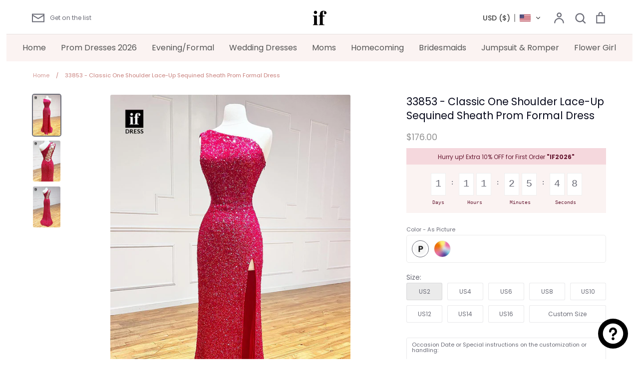

--- FILE ---
content_type: text/html; charset=utf-8
request_url: https://ifdress.com/products/dress-33853
body_size: 34276
content:
<!doctype html>
<html class="no-js supports-no-cookies" lang="en">
<head> 
    <script async src='https://cdn.shopify.com/s/files/1/0411/8639/4277/t/11/assets/spotlight.js'></script>

    <link async href='https://cdn.shopify.com/s/files/1/0411/8639/4277/t/11/assets/ymq-option.css' rel='stylesheet'>
    
	<link async href='https://option.ymq.cool/option/bottom.css' rel='stylesheet'> 

	<style id="ymq-jsstyle"></style>
	<script>
		window.best_option = window.best_option || {}; 

		best_option.shop = `ifdress.myshopify.com`; 

		best_option.page = `product`; 

		best_option.ymq_option_branding = {}; 
		  
			best_option.ymq_option_branding = {"button":{"--button-background-checked-color":"#000000","--button-background-color":"#FFFFFF","--button-background-disabled-color":"#FFFFFF","--button-border-checked-color":"#000000","--button-border-color":"#000000","--button-border-disabled-color":"#000000","--button-font-checked-color":"#FFFFFF","--button-font-disabled-color":"#cccccc","--button-font-color":"#000000","--button-border-radius":"0","--button-font-size":"14","--button-line-height":"20","--button-margin-l-r":"4","--button-margin-u-d":"4","--button-padding-l-r":"16","--button-padding-u-d":"8"},"radio":{"--radio-border-color":"#BBC1E1","--radio-border-checked-color":"#BBC1E1","--radio-border-disabled-color":"#BBC1E1","--radio-border-hover-color":"#BBC1E1","--radio-background-color":"#FFFFFF","--radio-background-checked-color":"#275EFE","--radio-background-disabled-color":"#E1E6F9","--radio-background-hover-color":"#FFFFFF","--radio-inner-color":"#E1E6F9","--radio-inner-checked-color":"#FFFFFF","--radio-inner-disabled-color":"#FFFFFF"},"input":{"--input-background-checked-color":"#FFFFFF","--input-background-color":"#FFFFFF","--input-border-checked-color":"#000000","--input-border-color":"#000000","--input-font-checked-color":"#000000","--input-font-color":"#000000","--input-border-radius":"0","--input-font-size":"14","--input-padding-l-r":"16","--input-padding-u-d":"9","--input-width":"100","--input-max-width":"400"},"select":{"--select-border-color":"#000000","--select-border-checked-color":"#000000","--select-background-color":"#FFFFFF","--select-background-checked-color":"#FFFFFF","--select-font-color":"#000000","--select-font-checked-color":"#000000","--select-option-background-color":"#FFFFFF","--select-option-background-checked-color":"#F5F9FF","--select-option-background-disabled-color":"#FFFFFF","--select-option-font-color":"#000000","--select-option-font-checked-color":"#000000","--select-option-font-disabled-color":"#CCCCCC","--select-padding-u-d":"9","--select-padding-l-r":"16","--select-option-padding-u-d":"9","--select-option-padding-l-r":"16","--select-width":"100","--select-max-width":"400","--select-font-size":"14","--select-border-radius":"0"},"multiple":{"--multiple-background-color":"#F5F9FF","--multiple-font-color":"#000000","--multiple-padding-u-d":"2","--multiple-padding-l-r":"8","--multiple-font-size":"12","--multiple-border-radius":"0"},"img":{"--img-border-color":"#E1E1E1","--img-border-checked-color":"#000000","--img-border-disabled-color":"#000000","--img-width":"50","--img-height":"50","--img-margin-u-d":"2","--img-margin-l-r":"2","--img-border-radius":"4"},"upload":{"--upload-background-color":"#409EFF","--upload-font-color":"#FFFFFF","--upload-border-color":"#409EFF","--upload-padding-u-d":"12","--upload-padding-l-r":"20","--upload-font-size":"12","--upload-border-radius":"4"},"cart":{"--cart-border-color":"#000000","--buy-border-color":"#000000","--cart-border-hover-color":"#000000","--buy-border-hover-color":"#000000","--cart-background-color":"#000000","--buy-background-color":"#000000","--cart-background-hover-color":"#000000","--buy-background-hover-color":"#000000","--cart-font-color":"#FFFFFF","--buy-font-color":"#FFFFFF","--cart-font-hover-color":"#FFFFFF","--buy-font-hover-color":"#FFFFFF","--cart-padding-u-d":"12","--cart-padding-l-r":"16","--buy-padding-u-d":"12","--buy-padding-l-r":"16","--cart-margin-u-d":"4","--cart-margin-l-r":"0","--buy-margin-u-d":"4","--buy-margin-l-r":"0","--cart-width":"100","--cart-max-width":"800","--buy-width":"100","--buy-max-width":"800","--cart-font-size":"14","--cart-border-radius":"0","--buy-font-size":"14","--buy-border-radius":"0"},"quantity":{"--quantity-border-color":"#A6A3A3","--quantity-font-color":"#000000","--quantity-background-color":"#FFFFFF","--quantity-width":"150","--quantity-height":"40","--quantity-font-size":"14","--quantity-border-radius":"0"},"global":{"--global-title-color":"#000000","--global-help-color":"#000000","--global-error-color":"#DC3545","--global-title-font-size":"14","--global-help-font-size":"12","--global-error-font-size":"12","--global-margin-top":"0","--global-margin-bottom":"20","--global-margin-left":"0","--global-margin-right":"0","--global-title-margin-top":"0","--global-title-margin-bottom":"5","--global-title-margin-left":"0","--global-title-margin-right":"0","--global-help-margin-top":"5","--global-help-margin-bottom":"0","--global-help-margin-left":"0","--global-help-margin-right":"0","--global-error-margin-top":"5","--global-error-margin-bottom":"0","--global-error-margin-left":"0","--global-error-margin-right":"0"},"discount":{"--new-discount-normal-color":"#1878B9","--new-discount-error-color":"#E22120","--new-discount-layout":"flex-end"},"lan":{"require":"This is a required field.","email":"Please enter a valid email address.","phone":"Please enter the correct phone.","number":"Please enter an number.","integer":"Please enter an integer.","min_char":"Please enter no less than %s characters.","max_char":"Please enter no more than %s characters.","max_s":"Please choose less than %s options.","min_s":"Please choose more than %s options.","total_s":"Please choose %s options.","min":"Please enter no less than %s.","max":"Please enter no more than %s.","currency":"CNY","sold_out":"sold out","please_choose":"Please choose","add_to_cart":"ADD TO CART","buy_it_now":"BUY IT NOW","add_price_text":"Selection will add %s to the price","discount_code":"Discount code","application":"Apply","discount_error1":"Enter a valid discount code","discount_error2":"discount code isn't valid for the items in your cart"},"price":{"--price-border-color":"#000000","--price-background-color":"#FFFFFF","--price-font-color":"#000000","--price-price-font-color":"#03de90","--price-padding-u-d":"9","--price-padding-l-r":"16","--price-width":"100","--price-max-width":"400","--price-font-size":"14","--price-border-radius":"0"},"extra":{"is_show":"0","plan":"1","quantity-box":"0","price-value":"3,4,15,6,16,7","variant-original-margin-bottom":"15","strong-dorp-down":0,"radio-unchecked":1,"img-option-bigger":1,"add-button-reload":1,"free_plan":1}}; 
		 
	        
		best_option.product = {"id":7860175863982,"title":"33853 - Classic One Shoulder Lace-Up Sequined Sheath Prom Formal Dress","handle":"dress-33853","description":"\u003ctable class=\"des-table\"\u003e\n\u003ctbody\u003e\n\u003ctr\u003e\n\u003ctd\u003eStyle:\u003c\/td\u003e\n\u003ctd\u003e33853\u003cbr\u003e\n\u003c\/td\u003e\n\u003c\/tr\u003e\n\u003ctr\u003e\n\u003ctd\u003eClosure:\u003c\/td\u003e\n\u003ctd\u003eLace-Up\u003c\/td\u003e\n\u003c\/tr\u003e\n\u003ctr\u003e\n\u003ctd\u003eDetails:\u003c\/td\u003e\n\u003ctd\u003eSide Split,Sequins\u003c\/td\u003e\n\u003c\/tr\u003e\n\u003ctr\u003e\n\u003ctd\u003eFabric:\u003c\/td\u003e\n\u003ctd\u003eSequined\u003c\/td\u003e\n\u003c\/tr\u003e\n\u003ctr\u003e\n\u003ctd\u003eNeckline:\u003c\/td\u003e\n\u003ctd\u003eOne Shoulder\u003c\/td\u003e\n\u003c\/tr\u003e\n\u003ctr\u003e\n\u003ctd\u003eSilhouette:\u003c\/td\u003e\n\u003ctd\u003eSheath\/Column\u003c\/td\u003e\n\u003c\/tr\u003e\n\u003c\/tbody\u003e\n\u003c\/table\u003e","published_at":"2022-11-17T21:52:01-08:00","created_at":"2022-11-17T21:52:01-08:00","vendor":"ifdress","type":"","tags":["After Prom","After Prom Styles","Between $200-$300","Classic","Cute","Dresses","Empire Waist","Engagement","Evening","Evening Gowns","Fitted","Formal","Formal Dance","Formal Gowns","Glitter","Glitter Knit","Holiday Dresses","Illusion","Lace-Up","Long","New Years Eve","One Shoulder","Pageant Dresses","Party","Pastel","Petite","Prom Dresses","Red","Semi Formal","Sequins","Sexy and Sleek","Sheath","Shimmer","Simple","Sleek"],"price":17600,"price_min":17600,"price_max":18600,"available":true,"price_varies":true,"compare_at_price":null,"compare_at_price_min":0,"compare_at_price_max":0,"compare_at_price_varies":false,"variants":[{"id":43566924169390,"title":"As Picture","option1":"As Picture","option2":null,"option3":null,"sku":"","requires_shipping":true,"taxable":false,"featured_image":{"id":33053458628782,"product_id":7860175863982,"position":1,"created_at":"2022-11-17T21:52:16-08:00","updated_at":"2022-11-17T21:52:18-08:00","alt":null,"width":800,"height":1200,"src":"\/\/ifdress.com\/cdn\/shop\/products\/ifdress-prom-evening-dresses-33853-01.jpg?v=1668750738","variant_ids":[43566924169390]},"available":true,"name":"33853 - Classic One Shoulder Lace-Up Sequined Sheath Prom Formal Dress - As Picture","public_title":"As Picture","options":["As Picture"],"price":17600,"weight":2400,"compare_at_price":null,"inventory_management":"shopify","barcode":"","featured_media":{"alt":null,"id":25414539018414,"position":1,"preview_image":{"aspect_ratio":0.667,"height":1200,"width":800,"src":"\/\/ifdress.com\/cdn\/shop\/products\/ifdress-prom-evening-dresses-33853-01.jpg?v=1668750738"}},"requires_selling_plan":false,"selling_plan_allocations":[]},{"id":43566924202158,"title":"Custom Color","option1":"Custom Color","option2":null,"option3":null,"sku":"","requires_shipping":true,"taxable":false,"featured_image":null,"available":true,"name":"33853 - Classic One Shoulder Lace-Up Sequined Sheath Prom Formal Dress - Custom Color","public_title":"Custom Color","options":["Custom Color"],"price":18600,"weight":2400,"compare_at_price":null,"inventory_management":"shopify","barcode":"","requires_selling_plan":false,"selling_plan_allocations":[]}],"images":["\/\/ifdress.com\/cdn\/shop\/products\/ifdress-prom-evening-dresses-33853-01.jpg?v=1668750738","\/\/ifdress.com\/cdn\/shop\/products\/ifdress-prom-evening-dresses-33853-02.jpg?v=1668750738","\/\/ifdress.com\/cdn\/shop\/products\/ifdress-prom-evening-dresses-33853-03.jpg?v=1668750737"],"featured_image":"\/\/ifdress.com\/cdn\/shop\/products\/ifdress-prom-evening-dresses-33853-01.jpg?v=1668750738","options":["Color"],"media":[{"alt":null,"id":25414539018414,"position":1,"preview_image":{"aspect_ratio":0.667,"height":1200,"width":800,"src":"\/\/ifdress.com\/cdn\/shop\/products\/ifdress-prom-evening-dresses-33853-01.jpg?v=1668750738"},"aspect_ratio":0.667,"height":1200,"media_type":"image","src":"\/\/ifdress.com\/cdn\/shop\/products\/ifdress-prom-evening-dresses-33853-01.jpg?v=1668750738","width":800},{"alt":null,"id":25414539051182,"position":2,"preview_image":{"aspect_ratio":0.667,"height":1200,"width":800,"src":"\/\/ifdress.com\/cdn\/shop\/products\/ifdress-prom-evening-dresses-33853-02.jpg?v=1668750738"},"aspect_ratio":0.667,"height":1200,"media_type":"image","src":"\/\/ifdress.com\/cdn\/shop\/products\/ifdress-prom-evening-dresses-33853-02.jpg?v=1668750738","width":800},{"alt":null,"id":25414539083950,"position":3,"preview_image":{"aspect_ratio":0.667,"height":1200,"width":800,"src":"\/\/ifdress.com\/cdn\/shop\/products\/ifdress-prom-evening-dresses-33853-03.jpg?v=1668750737"},"aspect_ratio":0.667,"height":1200,"media_type":"image","src":"\/\/ifdress.com\/cdn\/shop\/products\/ifdress-prom-evening-dresses-33853-03.jpg?v=1668750737","width":800}],"requires_selling_plan":false,"selling_plan_groups":[],"content":"\u003ctable class=\"des-table\"\u003e\n\u003ctbody\u003e\n\u003ctr\u003e\n\u003ctd\u003eStyle:\u003c\/td\u003e\n\u003ctd\u003e33853\u003cbr\u003e\n\u003c\/td\u003e\n\u003c\/tr\u003e\n\u003ctr\u003e\n\u003ctd\u003eClosure:\u003c\/td\u003e\n\u003ctd\u003eLace-Up\u003c\/td\u003e\n\u003c\/tr\u003e\n\u003ctr\u003e\n\u003ctd\u003eDetails:\u003c\/td\u003e\n\u003ctd\u003eSide Split,Sequins\u003c\/td\u003e\n\u003c\/tr\u003e\n\u003ctr\u003e\n\u003ctd\u003eFabric:\u003c\/td\u003e\n\u003ctd\u003eSequined\u003c\/td\u003e\n\u003c\/tr\u003e\n\u003ctr\u003e\n\u003ctd\u003eNeckline:\u003c\/td\u003e\n\u003ctd\u003eOne Shoulder\u003c\/td\u003e\n\u003c\/tr\u003e\n\u003ctr\u003e\n\u003ctd\u003eSilhouette:\u003c\/td\u003e\n\u003ctd\u003eSheath\/Column\u003c\/td\u003e\n\u003c\/tr\u003e\n\u003c\/tbody\u003e\n\u003c\/table\u003e"}; 

		best_option.ymq_has_only_default_variant = true; 
		 
			best_option.ymq_has_only_default_variant = false; 
		 

        
            best_option.ymq_status = {}; 
    		 
    
    		best_option.ymq_variantjson = {}; 
    		 
    
    		best_option.ymq_option_data = {}; 
    		

    		best_option.ymq_option_condition = {}; 
    		 
              
        


        best_option.product_collections = {};
        
            best_option.product_collections[296562098350] = {"id":296562098350,"handle":"evening-dress","title":"Evening Dresses","updated_at":"2026-01-20T00:23:34-08:00","body_html":"","published_at":"2023-05-24T18:46:53-07:00","sort_order":"manual","template_suffix":"","disjunctive":false,"rules":[{"column":"tag","relation":"equals","condition":"Evening"}],"published_scope":"web"};
        
            best_option.product_collections[293714395310] = {"id":293714395310,"handle":"prom-dresses","title":"Prom Dresses 2026","updated_at":"2026-01-20T19:26:13-08:00","body_html":"","published_at":"2022-12-05T17:54:53-08:00","sort_order":"manual","template_suffix":"","disjunctive":true,"rules":[{"column":"tag","relation":"equals","condition":"Prom Dresses"}],"published_scope":"web"};
        


        best_option.ymq_template_options = {};
	    best_option.ymq_option_template = {};
		best_option.ymq_option_template_condition = {}; 
	    
	    
	    

        
            best_option.ymq_option_template_sort = false;
        

        
            best_option.ymq_option_template_sort_before = false;
        
        
        
        best_option.ymq_option_template_c_t = {};
  		best_option.ymq_option_template_condition_c_t = {};
        best_option.ymq_option_template_assign_c_t = {};
        
        

        

        
	</script>
    <script async src='https://options.ymq.cool/option/best-options.js'></script>
	


  <!-- Expression 6.1.0 -->
  <meta charset="utf-8" />
<meta name="viewport" content="width=device-width,initial-scale=1.0" />
<meta http-equiv="X-UA-Compatible" content="IE=edge">

<link rel="preconnect" href="https://cdn.shopify.com" crossorigin>
<link rel="preconnect" href="https://fonts.shopify.com" crossorigin>
<link rel="preconnect" href="https://monorail-edge.shopifysvc.com"><link rel="preload" as="font" href="//ifdress.com/cdn/fonts/poppins/poppins_n4.0ba78fa5af9b0e1a374041b3ceaadf0a43b41362.woff2" type="font/woff2" crossorigin><link rel="preload" as="font" href="//ifdress.com/cdn/fonts/poppins/poppins_n7.56758dcf284489feb014a026f3727f2f20a54626.woff2" type="font/woff2" crossorigin><link rel="preload" as="font" href="//ifdress.com/cdn/fonts/poppins/poppins_i4.846ad1e22474f856bd6b81ba4585a60799a9f5d2.woff2" type="font/woff2" crossorigin><link rel="preload" as="font" href="//ifdress.com/cdn/fonts/poppins/poppins_i7.42fd71da11e9d101e1e6c7932199f925f9eea42d.woff2" type="font/woff2" crossorigin><link rel="preload" as="font" href="//ifdress.com/cdn/fonts/poppins/poppins_n4.0ba78fa5af9b0e1a374041b3ceaadf0a43b41362.woff2" type="font/woff2" crossorigin><link rel="preload" as="font" href="//ifdress.com/cdn/fonts/poppins/poppins_n4.0ba78fa5af9b0e1a374041b3ceaadf0a43b41362.woff2" type="font/woff2" crossorigin><link rel="preload" as="font" href="//ifdress.com/cdn/fonts/bodoni_moda/bodonimoda_n4.025af1859727a91866b3c708393a6dc972156491.woff2" type="font/woff2" crossorigin><link rel="preload" href="//ifdress.com/cdn/shop/t/17/assets/vendor.js?v=65103726487183150671701403055" as="script">
<link rel="preload" href="//ifdress.com/cdn/shop/t/17/assets/theme.js?v=113595565614402651801701403055" as="script"><link rel="canonical" href="https://ifdress.com/products/dress-33853" /><link rel="shortcut icon" href="//ifdress.com/cdn/shop/files/favicon.png?v=1702789803" type="image/png" /><meta name="description" content="Style: 33853 Closure: Lace-Up Details: Side Split,Sequins Fabric: Sequined Neckline: One Shoulder Silhouette: Sheath/Column">
  <meta name="theme-color" content="">
  <meta name="p:domain_verify" content="ec07651e19c8b766fa2236e7f5525674"/>
  <script src="//ifdress.com/cdn/shop/t/17/assets/add.js?v=113396910922501271651740496536" defer="defer"></script><title>33853 - Classic One Shoulder Lace-Up Sequined Sheath Prom Formal Dress
    
    
    
      &ndash; IFDRESS
    
</title>

  <meta property="og:site_name" content="IFDRESS">
<meta property="og:url" content="https://ifdress.com/products/dress-33853">
<meta property="og:title" content="33853 - Classic One Shoulder Lace-Up Sequined Sheath Prom Formal Dress &ndash; ifdress.com">
<meta property="og:type" content="product">
<meta property="og:description" content="Style: 33853 Closure: Lace-Up Details: Side Split,Sequins Fabric: Sequined Neckline: One Shoulder Silhouette: Sheath/Column"><meta property="og:image" content="http://ifdress.com/cdn/shop/products/ifdress-prom-evening-dresses-33853-01_1200x1200.jpg?v=1668750738">
  <meta property="og:image:secure_url" content="https://ifdress.com/cdn/shop/products/ifdress-prom-evening-dresses-33853-01_1200x1200.jpg?v=1668750738">
  <meta property="og:image:width" content="800">
  <meta property="og:image:height" content="1200"><meta property="og:price:amount" content="176.00">
  <meta property="og:price:currency" content="USD"><meta name="twitter:card" content="summary_large_image">
<meta name="twitter:title" content="33853 - Classic One Shoulder Lace-Up Sequined Sheath Prom Formal Dress &ndash; ifdress.com">
<meta name="twitter:description" content="Style: 33853 Closure: Lace-Up Details: Side Split,Sequins Fabric: Sequined Neckline: One Shoulder Silhouette: Sheath/Column">


<meta name="p:domain_verify" content="f708d0334ceb3d9cf45bff966708e4ec"/>
  
  <link href="//ifdress.com/cdn/shop/t/17/assets/styles.css?v=84298738950518994591763437060" rel="stylesheet" type="text/css" media="all" />

  <script>
    document.documentElement.className = document.documentElement.className.replace('no-js', 'js');
    window.theme = window.theme || {};
    window.slate = window.slate || {};
    theme.moneyFormat = "\u003cspan class=cvc-money\u003e${{amount}}\u003c\/span\u003e";
    theme.strings = {
      addToCart: "Add to Cart",
      soldOut: "Sold Out",
      unavailable: "Unavailable",
      addressError: "Error looking up that address",
      addressNoResults: "No results for that address",
      addressQueryLimit: "You have exceeded the Google API usage limit. Consider upgrading to a \u003ca href=\"https:\/\/developers.google.com\/maps\/premium\/usage-limits\"\u003ePremium Plan\u003c\/a\u003e.",
      authError: "There was a problem authenticating your Google Maps API Key.",
      addingToCart: "Adding",
      addedToCart: "Added",
      goToCart: "Go to cart",
      cart: "Cart",
      cartTermsNotChecked: "You must agree to the terms and conditions before continuing.",
      quantityTooHigh: "You can only have [[ quantity ]] in your cart",
      unitPriceSeparator: " \/ ",
      searchResultsPages: "Pages",
      searchResultsViewAll: "View all results",
      searchResultsNoResults: "Sorry, we couldn\u0026#39;t find any results",
      previous: "Previous",
      next: "Next",
      cart_shipping_calculator_hide_calculator: "Hide shipping calculator",
      cart_shipping_calculator_title: "Get shipping estimates",
      cart_general_hide_note: "Hide instructions for seller",
      cart_general_show_note: "Add instructions for seller",
      inventoryNotice: "[[ quantity ]] in stock",
      imageSlider: "Image slider"
    };
    theme.routes = {
      account_addresses_url: '/account/addresses',
      search_url: '/search',
      cart_url: '/cart',
      cart_add_url: '/cart/add',
      cart_change_url: '/cart/change'
    };
    theme.settings = {
      dynamicQtyOpts: true
    };
  </script><script src="//ifdress.com/cdn/shop/t/17/assets/vendor.js?v=65103726487183150671701403055" defer="defer"></script>
  <script src="//ifdress.com/cdn/shop/t/17/assets/theme.js?v=113595565614402651801701403055" defer="defer"></script>

  <script>window.performance && window.performance.mark && window.performance.mark('shopify.content_for_header.start');</script><meta id="shopify-digital-wallet" name="shopify-digital-wallet" content="/60427468974/digital_wallets/dialog">
<link rel="alternate" hreflang="x-default" href="https://ifdress.com/products/dress-33853">
<link rel="alternate" hreflang="en" href="https://ifdress.com/products/dress-33853">
<link rel="alternate" hreflang="es" href="https://ifdress.com/es/products/dress-33853">
<link rel="alternate" hreflang="de" href="https://ifdress.com/de/products/dress-33853">
<link rel="alternate" hreflang="fr" href="https://ifdress.com/fr/products/dress-33853">
<link rel="alternate" hreflang="ar" href="https://ifdress.com/ar/products/dress-33853">
<link rel="alternate" hreflang="pt" href="https://ifdress.com/pt/products/dress-33853">
<link rel="alternate" hreflang="zh-Hans" href="https://ifdress.com/zh/products/dress-33853">
<link rel="alternate" hreflang="cy" href="https://ifdress.com/cy/products/dress-33853">
<link rel="alternate" hreflang="en-CA" href="https://ifdress.com/en-ca/products/dress-33853">
<link rel="alternate" hreflang="fr-CA" href="https://ifdress.com/fr-ca/products/dress-33853">
<link rel="alternate" hreflang="de-CA" href="https://ifdress.com/de-ca/products/dress-33853">
<link rel="alternate" hreflang="ar-CA" href="https://ifdress.com/ar-ca/products/dress-33853">
<link rel="alternate" hreflang="pt-CA" href="https://ifdress.com/pt-ca/products/dress-33853">
<link rel="alternate" hreflang="es-CA" href="https://ifdress.com/es-ca/products/dress-33853">
<link rel="alternate" hreflang="zh-Hans-CA" href="https://ifdress.com/zh-ca/products/dress-33853">
<link rel="alternate" hreflang="cy-CA" href="https://ifdress.com/cy-ca/products/dress-33853">
<link rel="alternate" hreflang="es-MX" href="https://ifdress.com/es-mx/products/dress-33853">
<link rel="alternate" hreflang="en-MX" href="https://ifdress.com/en-mx/products/dress-33853">
<link rel="alternate" hreflang="de-MX" href="https://ifdress.com/de-mx/products/dress-33853">
<link rel="alternate" hreflang="fr-MX" href="https://ifdress.com/fr-mx/products/dress-33853">
<link rel="alternate" hreflang="ar-MX" href="https://ifdress.com/ar-mx/products/dress-33853">
<link rel="alternate" hreflang="pt-MX" href="https://ifdress.com/pt-mx/products/dress-33853">
<link rel="alternate" hreflang="zh-Hans-MX" href="https://ifdress.com/zh-mx/products/dress-33853">
<link rel="alternate" hreflang="cy-MX" href="https://ifdress.com/cy-mx/products/dress-33853">
<link rel="alternate" hreflang="en-AU" href="https://ifdress.com/en-au/products/dress-33853">
<link rel="alternate" hreflang="zh-Hans-AU" href="https://ifdress.com/zh-au/products/dress-33853">
<link rel="alternate" hreflang="de-AU" href="https://ifdress.com/de-au/products/dress-33853">
<link rel="alternate" hreflang="fr-AU" href="https://ifdress.com/fr-au/products/dress-33853">
<link rel="alternate" hreflang="ar-AU" href="https://ifdress.com/ar-au/products/dress-33853">
<link rel="alternate" hreflang="pt-AU" href="https://ifdress.com/pt-au/products/dress-33853">
<link rel="alternate" hreflang="es-AU" href="https://ifdress.com/es-au/products/dress-33853">
<link rel="alternate" hreflang="cy-AU" href="https://ifdress.com/cy-au/products/dress-33853">
<link rel="alternate" hreflang="de-DE" href="https://ifdress.com/de-de/products/dress-33853">
<link rel="alternate" hreflang="en-DE" href="https://ifdress.com/en-de/products/dress-33853">
<link rel="alternate" hreflang="fr-DE" href="https://ifdress.com/fr-de/products/dress-33853">
<link rel="alternate" hreflang="ar-DE" href="https://ifdress.com/ar-de/products/dress-33853">
<link rel="alternate" hreflang="pt-DE" href="https://ifdress.com/pt-de/products/dress-33853">
<link rel="alternate" hreflang="es-DE" href="https://ifdress.com/es-de/products/dress-33853">
<link rel="alternate" hreflang="zh-Hans-DE" href="https://ifdress.com/zh-de/products/dress-33853">
<link rel="alternate" hreflang="cy-DE" href="https://ifdress.com/cy-de/products/dress-33853">
<link rel="alternate" hreflang="en-GB" href="https://ifdress.com/en-gb/products/dress-33853">
<link rel="alternate" hreflang="cy-GB" href="https://ifdress.com/cy-gb/products/dress-33853">
<link rel="alternate" hreflang="de-GB" href="https://ifdress.com/de-gb/products/dress-33853">
<link rel="alternate" hreflang="fr-GB" href="https://ifdress.com/fr-gb/products/dress-33853">
<link rel="alternate" hreflang="ar-GB" href="https://ifdress.com/ar-gb/products/dress-33853">
<link rel="alternate" hreflang="pt-GB" href="https://ifdress.com/pt-gb/products/dress-33853">
<link rel="alternate" hreflang="es-GB" href="https://ifdress.com/es-gb/products/dress-33853">
<link rel="alternate" hreflang="zh-Hans-GB" href="https://ifdress.com/zh-gb/products/dress-33853">
<link rel="alternate" hreflang="es-ES" href="https://ifdress.com/es-es/products/dress-33853">
<link rel="alternate" hreflang="en-ES" href="https://ifdress.com/en-es/products/dress-33853">
<link rel="alternate" hreflang="de-ES" href="https://ifdress.com/de-es/products/dress-33853">
<link rel="alternate" hreflang="fr-ES" href="https://ifdress.com/fr-es/products/dress-33853">
<link rel="alternate" hreflang="ar-ES" href="https://ifdress.com/ar-es/products/dress-33853">
<link rel="alternate" hreflang="pt-ES" href="https://ifdress.com/pt-es/products/dress-33853">
<link rel="alternate" hreflang="zh-Hans-ES" href="https://ifdress.com/zh-es/products/dress-33853">
<link rel="alternate" hreflang="cy-ES" href="https://ifdress.com/cy-es/products/dress-33853">
<link rel="alternate" hreflang="de-CH" href="https://ifdress.com/de-ch/products/dress-33853">
<link rel="alternate" hreflang="fr-CH" href="https://ifdress.com/fr-ch/products/dress-33853">
<link rel="alternate" hreflang="en-CH" href="https://ifdress.com/en-ch/products/dress-33853">
<link rel="alternate" hreflang="ar-CH" href="https://ifdress.com/ar-ch/products/dress-33853">
<link rel="alternate" hreflang="pt-CH" href="https://ifdress.com/pt-ch/products/dress-33853">
<link rel="alternate" hreflang="es-CH" href="https://ifdress.com/es-ch/products/dress-33853">
<link rel="alternate" hreflang="zh-Hans-CH" href="https://ifdress.com/zh-ch/products/dress-33853">
<link rel="alternate" hreflang="cy-CH" href="https://ifdress.com/cy-ch/products/dress-33853">
<link rel="alternate" hreflang="ar-SA" href="https://ifdress.com/ar-sa/products/dress-33853">
<link rel="alternate" hreflang="en-SA" href="https://ifdress.com/en-sa/products/dress-33853">
<link rel="alternate" hreflang="de-SA" href="https://ifdress.com/de-sa/products/dress-33853">
<link rel="alternate" hreflang="fr-SA" href="https://ifdress.com/fr-sa/products/dress-33853">
<link rel="alternate" hreflang="pt-SA" href="https://ifdress.com/pt-sa/products/dress-33853">
<link rel="alternate" hreflang="es-SA" href="https://ifdress.com/es-sa/products/dress-33853">
<link rel="alternate" hreflang="zh-Hans-SA" href="https://ifdress.com/zh-sa/products/dress-33853">
<link rel="alternate" hreflang="cy-SA" href="https://ifdress.com/cy-sa/products/dress-33853">
<link rel="alternate" hreflang="ar-AE" href="https://ifdress.com/ar-ae/products/dress-33853">
<link rel="alternate" hreflang="en-AE" href="https://ifdress.com/en-ae/products/dress-33853">
<link rel="alternate" hreflang="de-AE" href="https://ifdress.com/de-ae/products/dress-33853">
<link rel="alternate" hreflang="fr-AE" href="https://ifdress.com/fr-ae/products/dress-33853">
<link rel="alternate" hreflang="pt-AE" href="https://ifdress.com/pt-ae/products/dress-33853">
<link rel="alternate" hreflang="es-AE" href="https://ifdress.com/es-ae/products/dress-33853">
<link rel="alternate" hreflang="zh-Hans-AE" href="https://ifdress.com/zh-ae/products/dress-33853">
<link rel="alternate" hreflang="cy-AE" href="https://ifdress.com/cy-ae/products/dress-33853">
<link rel="alternate" hreflang="zh-Hans-AC" href="https://ifdress.com/zh/products/dress-33853">
<link rel="alternate" hreflang="zh-Hans-AD" href="https://ifdress.com/zh/products/dress-33853">
<link rel="alternate" hreflang="zh-Hans-AF" href="https://ifdress.com/zh/products/dress-33853">
<link rel="alternate" hreflang="zh-Hans-AG" href="https://ifdress.com/zh/products/dress-33853">
<link rel="alternate" hreflang="zh-Hans-AI" href="https://ifdress.com/zh/products/dress-33853">
<link rel="alternate" hreflang="zh-Hans-AL" href="https://ifdress.com/zh/products/dress-33853">
<link rel="alternate" hreflang="zh-Hans-AM" href="https://ifdress.com/zh/products/dress-33853">
<link rel="alternate" hreflang="zh-Hans-AO" href="https://ifdress.com/zh/products/dress-33853">
<link rel="alternate" hreflang="zh-Hans-AR" href="https://ifdress.com/zh/products/dress-33853">
<link rel="alternate" hreflang="zh-Hans-AT" href="https://ifdress.com/zh/products/dress-33853">
<link rel="alternate" hreflang="zh-Hans-AW" href="https://ifdress.com/zh/products/dress-33853">
<link rel="alternate" hreflang="zh-Hans-AX" href="https://ifdress.com/zh/products/dress-33853">
<link rel="alternate" hreflang="zh-Hans-AZ" href="https://ifdress.com/zh/products/dress-33853">
<link rel="alternate" hreflang="zh-Hans-BA" href="https://ifdress.com/zh/products/dress-33853">
<link rel="alternate" hreflang="zh-Hans-BB" href="https://ifdress.com/zh/products/dress-33853">
<link rel="alternate" hreflang="zh-Hans-BD" href="https://ifdress.com/zh/products/dress-33853">
<link rel="alternate" hreflang="zh-Hans-BE" href="https://ifdress.com/zh/products/dress-33853">
<link rel="alternate" hreflang="zh-Hans-BF" href="https://ifdress.com/zh/products/dress-33853">
<link rel="alternate" hreflang="zh-Hans-BG" href="https://ifdress.com/zh/products/dress-33853">
<link rel="alternate" hreflang="zh-Hans-BH" href="https://ifdress.com/zh/products/dress-33853">
<link rel="alternate" hreflang="zh-Hans-BI" href="https://ifdress.com/zh/products/dress-33853">
<link rel="alternate" hreflang="zh-Hans-BJ" href="https://ifdress.com/zh/products/dress-33853">
<link rel="alternate" hreflang="zh-Hans-BL" href="https://ifdress.com/zh/products/dress-33853">
<link rel="alternate" hreflang="zh-Hans-BM" href="https://ifdress.com/zh/products/dress-33853">
<link rel="alternate" hreflang="zh-Hans-BN" href="https://ifdress.com/zh/products/dress-33853">
<link rel="alternate" hreflang="zh-Hans-BO" href="https://ifdress.com/zh/products/dress-33853">
<link rel="alternate" hreflang="zh-Hans-BQ" href="https://ifdress.com/zh/products/dress-33853">
<link rel="alternate" hreflang="zh-Hans-BR" href="https://ifdress.com/zh/products/dress-33853">
<link rel="alternate" hreflang="zh-Hans-BS" href="https://ifdress.com/zh/products/dress-33853">
<link rel="alternate" hreflang="zh-Hans-BT" href="https://ifdress.com/zh/products/dress-33853">
<link rel="alternate" hreflang="zh-Hans-BW" href="https://ifdress.com/zh/products/dress-33853">
<link rel="alternate" hreflang="zh-Hans-BY" href="https://ifdress.com/zh/products/dress-33853">
<link rel="alternate" hreflang="zh-Hans-BZ" href="https://ifdress.com/zh/products/dress-33853">
<link rel="alternate" hreflang="zh-Hans-CC" href="https://ifdress.com/zh/products/dress-33853">
<link rel="alternate" hreflang="zh-Hans-CD" href="https://ifdress.com/zh/products/dress-33853">
<link rel="alternate" hreflang="zh-Hans-CF" href="https://ifdress.com/zh/products/dress-33853">
<link rel="alternate" hreflang="zh-Hans-CG" href="https://ifdress.com/zh/products/dress-33853">
<link rel="alternate" hreflang="zh-Hans-CI" href="https://ifdress.com/zh/products/dress-33853">
<link rel="alternate" hreflang="zh-Hans-CK" href="https://ifdress.com/zh/products/dress-33853">
<link rel="alternate" hreflang="zh-Hans-CL" href="https://ifdress.com/zh/products/dress-33853">
<link rel="alternate" hreflang="zh-Hans-CM" href="https://ifdress.com/zh/products/dress-33853">
<link rel="alternate" hreflang="zh-Hans-CN" href="https://ifdress.com/zh/products/dress-33853">
<link rel="alternate" hreflang="zh-Hans-CO" href="https://ifdress.com/zh/products/dress-33853">
<link rel="alternate" hreflang="zh-Hans-CR" href="https://ifdress.com/zh/products/dress-33853">
<link rel="alternate" hreflang="zh-Hans-CV" href="https://ifdress.com/zh/products/dress-33853">
<link rel="alternate" hreflang="zh-Hans-CW" href="https://ifdress.com/zh/products/dress-33853">
<link rel="alternate" hreflang="zh-Hans-CX" href="https://ifdress.com/zh/products/dress-33853">
<link rel="alternate" hreflang="zh-Hans-CY" href="https://ifdress.com/zh/products/dress-33853">
<link rel="alternate" hreflang="zh-Hans-CZ" href="https://ifdress.com/zh/products/dress-33853">
<link rel="alternate" hreflang="zh-Hans-DJ" href="https://ifdress.com/zh/products/dress-33853">
<link rel="alternate" hreflang="zh-Hans-DK" href="https://ifdress.com/zh/products/dress-33853">
<link rel="alternate" hreflang="zh-Hans-DM" href="https://ifdress.com/zh/products/dress-33853">
<link rel="alternate" hreflang="zh-Hans-DO" href="https://ifdress.com/zh/products/dress-33853">
<link rel="alternate" hreflang="zh-Hans-DZ" href="https://ifdress.com/zh/products/dress-33853">
<link rel="alternate" hreflang="zh-Hans-EC" href="https://ifdress.com/zh/products/dress-33853">
<link rel="alternate" hreflang="zh-Hans-EE" href="https://ifdress.com/zh/products/dress-33853">
<link rel="alternate" hreflang="zh-Hans-EG" href="https://ifdress.com/zh/products/dress-33853">
<link rel="alternate" hreflang="zh-Hans-EH" href="https://ifdress.com/zh/products/dress-33853">
<link rel="alternate" hreflang="zh-Hans-ER" href="https://ifdress.com/zh/products/dress-33853">
<link rel="alternate" hreflang="zh-Hans-ET" href="https://ifdress.com/zh/products/dress-33853">
<link rel="alternate" hreflang="zh-Hans-FI" href="https://ifdress.com/zh/products/dress-33853">
<link rel="alternate" hreflang="zh-Hans-FJ" href="https://ifdress.com/zh/products/dress-33853">
<link rel="alternate" hreflang="zh-Hans-FK" href="https://ifdress.com/zh/products/dress-33853">
<link rel="alternate" hreflang="zh-Hans-FO" href="https://ifdress.com/zh/products/dress-33853">
<link rel="alternate" hreflang="zh-Hans-FR" href="https://ifdress.com/zh/products/dress-33853">
<link rel="alternate" hreflang="zh-Hans-GA" href="https://ifdress.com/zh/products/dress-33853">
<link rel="alternate" hreflang="zh-Hans-GD" href="https://ifdress.com/zh/products/dress-33853">
<link rel="alternate" hreflang="zh-Hans-GE" href="https://ifdress.com/zh/products/dress-33853">
<link rel="alternate" hreflang="zh-Hans-GF" href="https://ifdress.com/zh/products/dress-33853">
<link rel="alternate" hreflang="zh-Hans-GG" href="https://ifdress.com/zh/products/dress-33853">
<link rel="alternate" hreflang="zh-Hans-GH" href="https://ifdress.com/zh/products/dress-33853">
<link rel="alternate" hreflang="zh-Hans-GI" href="https://ifdress.com/zh/products/dress-33853">
<link rel="alternate" hreflang="zh-Hans-GL" href="https://ifdress.com/zh/products/dress-33853">
<link rel="alternate" hreflang="zh-Hans-GM" href="https://ifdress.com/zh/products/dress-33853">
<link rel="alternate" hreflang="zh-Hans-GN" href="https://ifdress.com/zh/products/dress-33853">
<link rel="alternate" hreflang="zh-Hans-GP" href="https://ifdress.com/zh/products/dress-33853">
<link rel="alternate" hreflang="zh-Hans-GQ" href="https://ifdress.com/zh/products/dress-33853">
<link rel="alternate" hreflang="zh-Hans-GR" href="https://ifdress.com/zh/products/dress-33853">
<link rel="alternate" hreflang="zh-Hans-GS" href="https://ifdress.com/zh/products/dress-33853">
<link rel="alternate" hreflang="zh-Hans-GT" href="https://ifdress.com/zh/products/dress-33853">
<link rel="alternate" hreflang="zh-Hans-GW" href="https://ifdress.com/zh/products/dress-33853">
<link rel="alternate" hreflang="zh-Hans-GY" href="https://ifdress.com/zh/products/dress-33853">
<link rel="alternate" hreflang="zh-Hans-HK" href="https://ifdress.com/zh/products/dress-33853">
<link rel="alternate" hreflang="zh-Hans-HN" href="https://ifdress.com/zh/products/dress-33853">
<link rel="alternate" hreflang="zh-Hans-HR" href="https://ifdress.com/zh/products/dress-33853">
<link rel="alternate" hreflang="zh-Hans-HT" href="https://ifdress.com/zh/products/dress-33853">
<link rel="alternate" hreflang="zh-Hans-HU" href="https://ifdress.com/zh/products/dress-33853">
<link rel="alternate" hreflang="zh-Hans-ID" href="https://ifdress.com/zh/products/dress-33853">
<link rel="alternate" hreflang="zh-Hans-IE" href="https://ifdress.com/zh/products/dress-33853">
<link rel="alternate" hreflang="zh-Hans-IL" href="https://ifdress.com/zh/products/dress-33853">
<link rel="alternate" hreflang="zh-Hans-IM" href="https://ifdress.com/zh/products/dress-33853">
<link rel="alternate" hreflang="zh-Hans-IN" href="https://ifdress.com/zh/products/dress-33853">
<link rel="alternate" hreflang="zh-Hans-IO" href="https://ifdress.com/zh/products/dress-33853">
<link rel="alternate" hreflang="zh-Hans-IQ" href="https://ifdress.com/zh/products/dress-33853">
<link rel="alternate" hreflang="zh-Hans-IS" href="https://ifdress.com/zh/products/dress-33853">
<link rel="alternate" hreflang="zh-Hans-IT" href="https://ifdress.com/zh/products/dress-33853">
<link rel="alternate" hreflang="zh-Hans-JE" href="https://ifdress.com/zh/products/dress-33853">
<link rel="alternate" hreflang="zh-Hans-JM" href="https://ifdress.com/zh/products/dress-33853">
<link rel="alternate" hreflang="zh-Hans-JO" href="https://ifdress.com/zh/products/dress-33853">
<link rel="alternate" hreflang="zh-Hans-JP" href="https://ifdress.com/zh/products/dress-33853">
<link rel="alternate" hreflang="zh-Hans-KE" href="https://ifdress.com/zh/products/dress-33853">
<link rel="alternate" hreflang="zh-Hans-KG" href="https://ifdress.com/zh/products/dress-33853">
<link rel="alternate" hreflang="zh-Hans-KH" href="https://ifdress.com/zh/products/dress-33853">
<link rel="alternate" hreflang="zh-Hans-KI" href="https://ifdress.com/zh/products/dress-33853">
<link rel="alternate" hreflang="zh-Hans-KM" href="https://ifdress.com/zh/products/dress-33853">
<link rel="alternate" hreflang="zh-Hans-KN" href="https://ifdress.com/zh/products/dress-33853">
<link rel="alternate" hreflang="zh-Hans-KR" href="https://ifdress.com/zh/products/dress-33853">
<link rel="alternate" hreflang="zh-Hans-KW" href="https://ifdress.com/zh/products/dress-33853">
<link rel="alternate" hreflang="zh-Hans-KY" href="https://ifdress.com/zh/products/dress-33853">
<link rel="alternate" hreflang="zh-Hans-KZ" href="https://ifdress.com/zh/products/dress-33853">
<link rel="alternate" hreflang="zh-Hans-LA" href="https://ifdress.com/zh/products/dress-33853">
<link rel="alternate" hreflang="zh-Hans-LB" href="https://ifdress.com/zh/products/dress-33853">
<link rel="alternate" hreflang="zh-Hans-LC" href="https://ifdress.com/zh/products/dress-33853">
<link rel="alternate" hreflang="zh-Hans-LI" href="https://ifdress.com/zh/products/dress-33853">
<link rel="alternate" hreflang="zh-Hans-LK" href="https://ifdress.com/zh/products/dress-33853">
<link rel="alternate" hreflang="zh-Hans-LR" href="https://ifdress.com/zh/products/dress-33853">
<link rel="alternate" hreflang="zh-Hans-LS" href="https://ifdress.com/zh/products/dress-33853">
<link rel="alternate" hreflang="zh-Hans-LT" href="https://ifdress.com/zh/products/dress-33853">
<link rel="alternate" hreflang="zh-Hans-LU" href="https://ifdress.com/zh/products/dress-33853">
<link rel="alternate" hreflang="zh-Hans-LV" href="https://ifdress.com/zh/products/dress-33853">
<link rel="alternate" hreflang="zh-Hans-LY" href="https://ifdress.com/zh/products/dress-33853">
<link rel="alternate" hreflang="zh-Hans-MA" href="https://ifdress.com/zh/products/dress-33853">
<link rel="alternate" hreflang="zh-Hans-MC" href="https://ifdress.com/zh/products/dress-33853">
<link rel="alternate" hreflang="zh-Hans-MD" href="https://ifdress.com/zh/products/dress-33853">
<link rel="alternate" hreflang="zh-Hans-ME" href="https://ifdress.com/zh/products/dress-33853">
<link rel="alternate" hreflang="zh-Hans-MF" href="https://ifdress.com/zh/products/dress-33853">
<link rel="alternate" hreflang="zh-Hans-MG" href="https://ifdress.com/zh/products/dress-33853">
<link rel="alternate" hreflang="zh-Hans-MK" href="https://ifdress.com/zh/products/dress-33853">
<link rel="alternate" hreflang="zh-Hans-ML" href="https://ifdress.com/zh/products/dress-33853">
<link rel="alternate" hreflang="zh-Hans-MM" href="https://ifdress.com/zh/products/dress-33853">
<link rel="alternate" hreflang="zh-Hans-MN" href="https://ifdress.com/zh/products/dress-33853">
<link rel="alternate" hreflang="zh-Hans-MO" href="https://ifdress.com/zh/products/dress-33853">
<link rel="alternate" hreflang="zh-Hans-MQ" href="https://ifdress.com/zh/products/dress-33853">
<link rel="alternate" hreflang="zh-Hans-MR" href="https://ifdress.com/zh/products/dress-33853">
<link rel="alternate" hreflang="zh-Hans-MS" href="https://ifdress.com/zh/products/dress-33853">
<link rel="alternate" hreflang="zh-Hans-MT" href="https://ifdress.com/zh/products/dress-33853">
<link rel="alternate" hreflang="zh-Hans-MU" href="https://ifdress.com/zh/products/dress-33853">
<link rel="alternate" hreflang="zh-Hans-MV" href="https://ifdress.com/zh/products/dress-33853">
<link rel="alternate" hreflang="zh-Hans-MW" href="https://ifdress.com/zh/products/dress-33853">
<link rel="alternate" hreflang="zh-Hans-MY" href="https://ifdress.com/zh/products/dress-33853">
<link rel="alternate" hreflang="zh-Hans-MZ" href="https://ifdress.com/zh/products/dress-33853">
<link rel="alternate" hreflang="zh-Hans-NA" href="https://ifdress.com/zh/products/dress-33853">
<link rel="alternate" hreflang="zh-Hans-NC" href="https://ifdress.com/zh/products/dress-33853">
<link rel="alternate" hreflang="zh-Hans-NE" href="https://ifdress.com/zh/products/dress-33853">
<link rel="alternate" hreflang="zh-Hans-NF" href="https://ifdress.com/zh/products/dress-33853">
<link rel="alternate" hreflang="zh-Hans-NG" href="https://ifdress.com/zh/products/dress-33853">
<link rel="alternate" hreflang="zh-Hans-NI" href="https://ifdress.com/zh/products/dress-33853">
<link rel="alternate" hreflang="zh-Hans-NL" href="https://ifdress.com/zh/products/dress-33853">
<link rel="alternate" hreflang="zh-Hans-NO" href="https://ifdress.com/zh/products/dress-33853">
<link rel="alternate" hreflang="zh-Hans-NP" href="https://ifdress.com/zh/products/dress-33853">
<link rel="alternate" hreflang="zh-Hans-NR" href="https://ifdress.com/zh/products/dress-33853">
<link rel="alternate" hreflang="zh-Hans-NU" href="https://ifdress.com/zh/products/dress-33853">
<link rel="alternate" hreflang="zh-Hans-NZ" href="https://ifdress.com/zh/products/dress-33853">
<link rel="alternate" hreflang="zh-Hans-OM" href="https://ifdress.com/zh/products/dress-33853">
<link rel="alternate" hreflang="zh-Hans-PA" href="https://ifdress.com/zh/products/dress-33853">
<link rel="alternate" hreflang="zh-Hans-PE" href="https://ifdress.com/zh/products/dress-33853">
<link rel="alternate" hreflang="zh-Hans-PF" href="https://ifdress.com/zh/products/dress-33853">
<link rel="alternate" hreflang="zh-Hans-PG" href="https://ifdress.com/zh/products/dress-33853">
<link rel="alternate" hreflang="zh-Hans-PH" href="https://ifdress.com/zh/products/dress-33853">
<link rel="alternate" hreflang="zh-Hans-PK" href="https://ifdress.com/zh/products/dress-33853">
<link rel="alternate" hreflang="zh-Hans-PL" href="https://ifdress.com/zh/products/dress-33853">
<link rel="alternate" hreflang="zh-Hans-PM" href="https://ifdress.com/zh/products/dress-33853">
<link rel="alternate" hreflang="zh-Hans-PN" href="https://ifdress.com/zh/products/dress-33853">
<link rel="alternate" hreflang="zh-Hans-PS" href="https://ifdress.com/zh/products/dress-33853">
<link rel="alternate" hreflang="zh-Hans-PT" href="https://ifdress.com/zh/products/dress-33853">
<link rel="alternate" hreflang="zh-Hans-PY" href="https://ifdress.com/zh/products/dress-33853">
<link rel="alternate" hreflang="zh-Hans-QA" href="https://ifdress.com/zh/products/dress-33853">
<link rel="alternate" hreflang="zh-Hans-RE" href="https://ifdress.com/zh/products/dress-33853">
<link rel="alternate" hreflang="zh-Hans-RO" href="https://ifdress.com/zh/products/dress-33853">
<link rel="alternate" hreflang="zh-Hans-RS" href="https://ifdress.com/zh/products/dress-33853">
<link rel="alternate" hreflang="zh-Hans-RU" href="https://ifdress.com/zh/products/dress-33853">
<link rel="alternate" hreflang="zh-Hans-RW" href="https://ifdress.com/zh/products/dress-33853">
<link rel="alternate" hreflang="zh-Hans-SB" href="https://ifdress.com/zh/products/dress-33853">
<link rel="alternate" hreflang="zh-Hans-SC" href="https://ifdress.com/zh/products/dress-33853">
<link rel="alternate" hreflang="zh-Hans-SD" href="https://ifdress.com/zh/products/dress-33853">
<link rel="alternate" hreflang="zh-Hans-SE" href="https://ifdress.com/zh/products/dress-33853">
<link rel="alternate" hreflang="zh-Hans-SG" href="https://ifdress.com/zh/products/dress-33853">
<link rel="alternate" hreflang="zh-Hans-SH" href="https://ifdress.com/zh/products/dress-33853">
<link rel="alternate" hreflang="zh-Hans-SI" href="https://ifdress.com/zh/products/dress-33853">
<link rel="alternate" hreflang="zh-Hans-SJ" href="https://ifdress.com/zh/products/dress-33853">
<link rel="alternate" hreflang="zh-Hans-SK" href="https://ifdress.com/zh/products/dress-33853">
<link rel="alternate" hreflang="zh-Hans-SL" href="https://ifdress.com/zh/products/dress-33853">
<link rel="alternate" hreflang="zh-Hans-SM" href="https://ifdress.com/zh/products/dress-33853">
<link rel="alternate" hreflang="zh-Hans-SN" href="https://ifdress.com/zh/products/dress-33853">
<link rel="alternate" hreflang="zh-Hans-SO" href="https://ifdress.com/zh/products/dress-33853">
<link rel="alternate" hreflang="zh-Hans-SR" href="https://ifdress.com/zh/products/dress-33853">
<link rel="alternate" hreflang="zh-Hans-SS" href="https://ifdress.com/zh/products/dress-33853">
<link rel="alternate" hreflang="zh-Hans-ST" href="https://ifdress.com/zh/products/dress-33853">
<link rel="alternate" hreflang="zh-Hans-SV" href="https://ifdress.com/zh/products/dress-33853">
<link rel="alternate" hreflang="zh-Hans-SX" href="https://ifdress.com/zh/products/dress-33853">
<link rel="alternate" hreflang="zh-Hans-SZ" href="https://ifdress.com/zh/products/dress-33853">
<link rel="alternate" hreflang="zh-Hans-TA" href="https://ifdress.com/zh/products/dress-33853">
<link rel="alternate" hreflang="zh-Hans-TC" href="https://ifdress.com/zh/products/dress-33853">
<link rel="alternate" hreflang="zh-Hans-TD" href="https://ifdress.com/zh/products/dress-33853">
<link rel="alternate" hreflang="zh-Hans-TF" href="https://ifdress.com/zh/products/dress-33853">
<link rel="alternate" hreflang="zh-Hans-TG" href="https://ifdress.com/zh/products/dress-33853">
<link rel="alternate" hreflang="zh-Hans-TH" href="https://ifdress.com/zh/products/dress-33853">
<link rel="alternate" hreflang="zh-Hans-TJ" href="https://ifdress.com/zh/products/dress-33853">
<link rel="alternate" hreflang="zh-Hans-TK" href="https://ifdress.com/zh/products/dress-33853">
<link rel="alternate" hreflang="zh-Hans-TL" href="https://ifdress.com/zh/products/dress-33853">
<link rel="alternate" hreflang="zh-Hans-TM" href="https://ifdress.com/zh/products/dress-33853">
<link rel="alternate" hreflang="zh-Hans-TN" href="https://ifdress.com/zh/products/dress-33853">
<link rel="alternate" hreflang="zh-Hans-TO" href="https://ifdress.com/zh/products/dress-33853">
<link rel="alternate" hreflang="zh-Hans-TR" href="https://ifdress.com/zh/products/dress-33853">
<link rel="alternate" hreflang="zh-Hans-TT" href="https://ifdress.com/zh/products/dress-33853">
<link rel="alternate" hreflang="zh-Hans-TV" href="https://ifdress.com/zh/products/dress-33853">
<link rel="alternate" hreflang="zh-Hans-TW" href="https://ifdress.com/zh/products/dress-33853">
<link rel="alternate" hreflang="zh-Hans-TZ" href="https://ifdress.com/zh/products/dress-33853">
<link rel="alternate" hreflang="zh-Hans-UA" href="https://ifdress.com/zh/products/dress-33853">
<link rel="alternate" hreflang="zh-Hans-UG" href="https://ifdress.com/zh/products/dress-33853">
<link rel="alternate" hreflang="zh-Hans-UM" href="https://ifdress.com/zh/products/dress-33853">
<link rel="alternate" hreflang="zh-Hans-US" href="https://ifdress.com/zh/products/dress-33853">
<link rel="alternate" hreflang="zh-Hans-UY" href="https://ifdress.com/zh/products/dress-33853">
<link rel="alternate" hreflang="zh-Hans-UZ" href="https://ifdress.com/zh/products/dress-33853">
<link rel="alternate" hreflang="zh-Hans-VA" href="https://ifdress.com/zh/products/dress-33853">
<link rel="alternate" hreflang="zh-Hans-VC" href="https://ifdress.com/zh/products/dress-33853">
<link rel="alternate" hreflang="zh-Hans-VE" href="https://ifdress.com/zh/products/dress-33853">
<link rel="alternate" hreflang="zh-Hans-VG" href="https://ifdress.com/zh/products/dress-33853">
<link rel="alternate" hreflang="zh-Hans-VN" href="https://ifdress.com/zh/products/dress-33853">
<link rel="alternate" hreflang="zh-Hans-VU" href="https://ifdress.com/zh/products/dress-33853">
<link rel="alternate" hreflang="zh-Hans-WF" href="https://ifdress.com/zh/products/dress-33853">
<link rel="alternate" hreflang="zh-Hans-WS" href="https://ifdress.com/zh/products/dress-33853">
<link rel="alternate" hreflang="zh-Hans-XK" href="https://ifdress.com/zh/products/dress-33853">
<link rel="alternate" hreflang="zh-Hans-YE" href="https://ifdress.com/zh/products/dress-33853">
<link rel="alternate" hreflang="zh-Hans-YT" href="https://ifdress.com/zh/products/dress-33853">
<link rel="alternate" hreflang="zh-Hans-ZA" href="https://ifdress.com/zh/products/dress-33853">
<link rel="alternate" hreflang="zh-Hans-ZM" href="https://ifdress.com/zh/products/dress-33853">
<link rel="alternate" hreflang="zh-Hans-ZW" href="https://ifdress.com/zh/products/dress-33853">
<link rel="alternate" type="application/json+oembed" href="https://ifdress.com/products/dress-33853.oembed">
<script async="async" src="/checkouts/internal/preloads.js?locale=en-US"></script>
<script id="shopify-features" type="application/json">{"accessToken":"9f03427bf6e2afb055fc73417e2fc4d1","betas":["rich-media-storefront-analytics"],"domain":"ifdress.com","predictiveSearch":true,"shopId":60427468974,"locale":"en"}</script>
<script>var Shopify = Shopify || {};
Shopify.shop = "ifdress.myshopify.com";
Shopify.locale = "en";
Shopify.currency = {"active":"USD","rate":"1.0"};
Shopify.country = "US";
Shopify.theme = {"name":"The - IFex","id":133207261358,"schema_name":"Expression","schema_version":"6.1.0","theme_store_id":null,"role":"main"};
Shopify.theme.handle = "null";
Shopify.theme.style = {"id":null,"handle":null};
Shopify.cdnHost = "ifdress.com/cdn";
Shopify.routes = Shopify.routes || {};
Shopify.routes.root = "/";</script>
<script type="module">!function(o){(o.Shopify=o.Shopify||{}).modules=!0}(window);</script>
<script>!function(o){function n(){var o=[];function n(){o.push(Array.prototype.slice.apply(arguments))}return n.q=o,n}var t=o.Shopify=o.Shopify||{};t.loadFeatures=n(),t.autoloadFeatures=n()}(window);</script>
<script id="shop-js-analytics" type="application/json">{"pageType":"product"}</script>
<script defer="defer" async type="module" src="//ifdress.com/cdn/shopifycloud/shop-js/modules/v2/client.init-shop-cart-sync_BdyHc3Nr.en.esm.js"></script>
<script defer="defer" async type="module" src="//ifdress.com/cdn/shopifycloud/shop-js/modules/v2/chunk.common_Daul8nwZ.esm.js"></script>
<script type="module">
  await import("//ifdress.com/cdn/shopifycloud/shop-js/modules/v2/client.init-shop-cart-sync_BdyHc3Nr.en.esm.js");
await import("//ifdress.com/cdn/shopifycloud/shop-js/modules/v2/chunk.common_Daul8nwZ.esm.js");

  window.Shopify.SignInWithShop?.initShopCartSync?.({"fedCMEnabled":true,"windoidEnabled":true});

</script>
<script>(function() {
  var isLoaded = false;
  function asyncLoad() {
    if (isLoaded) return;
    isLoaded = true;
    var urls = ["https:\/\/cdn2.ryviu.com\/v\/static\/js\/app.js?shop=ifdress.myshopify.com"];
    for (var i = 0; i < urls.length; i++) {
      var s = document.createElement('script');
      s.type = 'text/javascript';
      s.async = true;
      s.src = urls[i];
      var x = document.getElementsByTagName('script')[0];
      x.parentNode.insertBefore(s, x);
    }
  };
  if(window.attachEvent) {
    window.attachEvent('onload', asyncLoad);
  } else {
    window.addEventListener('load', asyncLoad, false);
  }
})();</script>
<script id="__st">var __st={"a":60427468974,"offset":-28800,"reqid":"554a3c74-c136-4015-a4b3-7cff0f906195-1769025840","pageurl":"ifdress.com\/products\/dress-33853","u":"827110772a2b","p":"product","rtyp":"product","rid":7860175863982};</script>
<script>window.ShopifyPaypalV4VisibilityTracking = true;</script>
<script id="captcha-bootstrap">!function(){'use strict';const t='contact',e='account',n='new_comment',o=[[t,t],['blogs',n],['comments',n],[t,'customer']],c=[[e,'customer_login'],[e,'guest_login'],[e,'recover_customer_password'],[e,'create_customer']],r=t=>t.map((([t,e])=>`form[action*='/${t}']:not([data-nocaptcha='true']) input[name='form_type'][value='${e}']`)).join(','),a=t=>()=>t?[...document.querySelectorAll(t)].map((t=>t.form)):[];function s(){const t=[...o],e=r(t);return a(e)}const i='password',u='form_key',d=['recaptcha-v3-token','g-recaptcha-response','h-captcha-response',i],f=()=>{try{return window.sessionStorage}catch{return}},m='__shopify_v',_=t=>t.elements[u];function p(t,e,n=!1){try{const o=window.sessionStorage,c=JSON.parse(o.getItem(e)),{data:r}=function(t){const{data:e,action:n}=t;return t[m]||n?{data:e,action:n}:{data:t,action:n}}(c);for(const[e,n]of Object.entries(r))t.elements[e]&&(t.elements[e].value=n);n&&o.removeItem(e)}catch(o){console.error('form repopulation failed',{error:o})}}const l='form_type',E='cptcha';function T(t){t.dataset[E]=!0}const w=window,h=w.document,L='Shopify',v='ce_forms',y='captcha';let A=!1;((t,e)=>{const n=(g='f06e6c50-85a8-45c8-87d0-21a2b65856fe',I='https://cdn.shopify.com/shopifycloud/storefront-forms-hcaptcha/ce_storefront_forms_captcha_hcaptcha.v1.5.2.iife.js',D={infoText:'Protected by hCaptcha',privacyText:'Privacy',termsText:'Terms'},(t,e,n)=>{const o=w[L][v],c=o.bindForm;if(c)return c(t,g,e,D).then(n);var r;o.q.push([[t,g,e,D],n]),r=I,A||(h.body.append(Object.assign(h.createElement('script'),{id:'captcha-provider',async:!0,src:r})),A=!0)});var g,I,D;w[L]=w[L]||{},w[L][v]=w[L][v]||{},w[L][v].q=[],w[L][y]=w[L][y]||{},w[L][y].protect=function(t,e){n(t,void 0,e),T(t)},Object.freeze(w[L][y]),function(t,e,n,w,h,L){const[v,y,A,g]=function(t,e,n){const i=e?o:[],u=t?c:[],d=[...i,...u],f=r(d),m=r(i),_=r(d.filter((([t,e])=>n.includes(e))));return[a(f),a(m),a(_),s()]}(w,h,L),I=t=>{const e=t.target;return e instanceof HTMLFormElement?e:e&&e.form},D=t=>v().includes(t);t.addEventListener('submit',(t=>{const e=I(t);if(!e)return;const n=D(e)&&!e.dataset.hcaptchaBound&&!e.dataset.recaptchaBound,o=_(e),c=g().includes(e)&&(!o||!o.value);(n||c)&&t.preventDefault(),c&&!n&&(function(t){try{if(!f())return;!function(t){const e=f();if(!e)return;const n=_(t);if(!n)return;const o=n.value;o&&e.removeItem(o)}(t);const e=Array.from(Array(32),(()=>Math.random().toString(36)[2])).join('');!function(t,e){_(t)||t.append(Object.assign(document.createElement('input'),{type:'hidden',name:u})),t.elements[u].value=e}(t,e),function(t,e){const n=f();if(!n)return;const o=[...t.querySelectorAll(`input[type='${i}']`)].map((({name:t})=>t)),c=[...d,...o],r={};for(const[a,s]of new FormData(t).entries())c.includes(a)||(r[a]=s);n.setItem(e,JSON.stringify({[m]:1,action:t.action,data:r}))}(t,e)}catch(e){console.error('failed to persist form',e)}}(e),e.submit())}));const S=(t,e)=>{t&&!t.dataset[E]&&(n(t,e.some((e=>e===t))),T(t))};for(const o of['focusin','change'])t.addEventListener(o,(t=>{const e=I(t);D(e)&&S(e,y())}));const B=e.get('form_key'),M=e.get(l),P=B&&M;t.addEventListener('DOMContentLoaded',(()=>{const t=y();if(P)for(const e of t)e.elements[l].value===M&&p(e,B);[...new Set([...A(),...v().filter((t=>'true'===t.dataset.shopifyCaptcha))])].forEach((e=>S(e,t)))}))}(h,new URLSearchParams(w.location.search),n,t,e,['guest_login'])})(!0,!0)}();</script>
<script integrity="sha256-4kQ18oKyAcykRKYeNunJcIwy7WH5gtpwJnB7kiuLZ1E=" data-source-attribution="shopify.loadfeatures" defer="defer" src="//ifdress.com/cdn/shopifycloud/storefront/assets/storefront/load_feature-a0a9edcb.js" crossorigin="anonymous"></script>
<script data-source-attribution="shopify.dynamic_checkout.dynamic.init">var Shopify=Shopify||{};Shopify.PaymentButton=Shopify.PaymentButton||{isStorefrontPortableWallets:!0,init:function(){window.Shopify.PaymentButton.init=function(){};var t=document.createElement("script");t.src="https://ifdress.com/cdn/shopifycloud/portable-wallets/latest/portable-wallets.en.js",t.type="module",document.head.appendChild(t)}};
</script>
<script data-source-attribution="shopify.dynamic_checkout.buyer_consent">
  function portableWalletsHideBuyerConsent(e){var t=document.getElementById("shopify-buyer-consent"),n=document.getElementById("shopify-subscription-policy-button");t&&n&&(t.classList.add("hidden"),t.setAttribute("aria-hidden","true"),n.removeEventListener("click",e))}function portableWalletsShowBuyerConsent(e){var t=document.getElementById("shopify-buyer-consent"),n=document.getElementById("shopify-subscription-policy-button");t&&n&&(t.classList.remove("hidden"),t.removeAttribute("aria-hidden"),n.addEventListener("click",e))}window.Shopify?.PaymentButton&&(window.Shopify.PaymentButton.hideBuyerConsent=portableWalletsHideBuyerConsent,window.Shopify.PaymentButton.showBuyerConsent=portableWalletsShowBuyerConsent);
</script>
<script>
  function portableWalletsCleanup(e){e&&e.src&&console.error("Failed to load portable wallets script "+e.src);var t=document.querySelectorAll("shopify-accelerated-checkout .shopify-payment-button__skeleton, shopify-accelerated-checkout-cart .wallet-cart-button__skeleton"),e=document.getElementById("shopify-buyer-consent");for(let e=0;e<t.length;e++)t[e].remove();e&&e.remove()}function portableWalletsNotLoadedAsModule(e){e instanceof ErrorEvent&&"string"==typeof e.message&&e.message.includes("import.meta")&&"string"==typeof e.filename&&e.filename.includes("portable-wallets")&&(window.removeEventListener("error",portableWalletsNotLoadedAsModule),window.Shopify.PaymentButton.failedToLoad=e,"loading"===document.readyState?document.addEventListener("DOMContentLoaded",window.Shopify.PaymentButton.init):window.Shopify.PaymentButton.init())}window.addEventListener("error",portableWalletsNotLoadedAsModule);
</script>

<script type="module" src="https://ifdress.com/cdn/shopifycloud/portable-wallets/latest/portable-wallets.en.js" onError="portableWalletsCleanup(this)" crossorigin="anonymous"></script>
<script nomodule>
  document.addEventListener("DOMContentLoaded", portableWalletsCleanup);
</script>

<link id="shopify-accelerated-checkout-styles" rel="stylesheet" media="screen" href="https://ifdress.com/cdn/shopifycloud/portable-wallets/latest/accelerated-checkout-backwards-compat.css" crossorigin="anonymous">
<style id="shopify-accelerated-checkout-cart">
        #shopify-buyer-consent {
  margin-top: 1em;
  display: inline-block;
  width: 100%;
}

#shopify-buyer-consent.hidden {
  display: none;
}

#shopify-subscription-policy-button {
  background: none;
  border: none;
  padding: 0;
  text-decoration: underline;
  font-size: inherit;
  cursor: pointer;
}

#shopify-subscription-policy-button::before {
  box-shadow: none;
}

      </style>
<script id="sections-script" data-sections="product-recommendations" defer="defer" src="//ifdress.com/cdn/shop/t/17/compiled_assets/scripts.js?v=9540"></script>
<script>window.performance && window.performance.mark && window.performance.mark('shopify.content_for_header.end');</script>
<!-- BEGIN app block: shopify://apps/convercy/blocks/switcher_embed_block/f5c93801-24e1-4f0e-89db-62f45c9c55b5 --><script>
    (function(){
        function logChangesCVC(mutations, observer) {
            let evaluateCVC = document.evaluate('//*[text()[contains(.,"cvc-money")]]',document,null,XPathResult.ORDERED_NODE_SNAPSHOT_TYPE,null);
            for (let iCVC = 0; iCVC < evaluateCVC.snapshotLength; iCVC++) {
                let elCVC = evaluateCVC.snapshotItem(iCVC);
                let innerHtmlCVC = elCVC?.innerHTML ? elCVC.innerHTML : "";
                if(innerHtmlCVC && !["SCRIPT", "LINK", "STYLE", "NOSCRIPT"].includes(elCVC.nodeName)){
                    elCVC.innerHTML = innerHtmlCVC.replaceAll("&lt;", "<").replaceAll("&gt;", ">");
                }
            }
        }
        const observerCVC = new MutationObserver(logChangesCVC);
        observerCVC.observe(document.documentElement, { subtree : true, childList: true });
    })();
    window._convercyStore = {
        ...(window._convercyStore || {}),
        pageType: "product",
        currenciesEnabled: [],
        currency: {
          code: 'USD',
          symbol: '$',
          name: 'United States Dollar',
          active: 'USD',
          rate: ''
        },
        product: {
          id: '7860175863982',
        },
        moneyFormat: '<span class=cvc-money>${{amount}}</span>',
        moneyWithCurrencyFormat: '<span class=cvc-money>${{amount}} USD</span>',
        currencyCodeEnable: '',
        shop: "ifdress.com",
        locale: "en",
        country: "US",
        designMode: false,
        theme: {},
        cdnHost: "",
        routes: { "root": "/" },
        market: {
            id: "1422819502",
            handle: "us"
        },
        enabledLocales: [{"shop_locale":{"locale":"en","enabled":true,"primary":true,"published":true}},{"shop_locale":{"locale":"es","enabled":true,"primary":false,"published":true}},{"shop_locale":{"locale":"de","enabled":true,"primary":false,"published":true}},{"shop_locale":{"locale":"fr","enabled":true,"primary":false,"published":true}},{"shop_locale":{"locale":"ar","enabled":true,"primary":false,"published":true}},{"shop_locale":{"locale":"pt-PT","enabled":true,"primary":false,"published":true}},{"shop_locale":{"locale":"zh-CN","enabled":true,"primary":false,"published":true}},{"shop_locale":{"locale":"cy","enabled":true,"primary":false,"published":true}}],
    };
    
        _convercyStore.currenciesEnabled.push("USD");
    
</script>

<!-- END app block --><!-- BEGIN app block: shopify://apps/ryviu-product-reviews-app/blocks/ryviu-js/807ad6ed-1a6a-4559-abea-ed062858d9da -->
<script>
  // RYVIU APP :: Settings
  var ryviu_global_settings = {"en":"{\"review_widget\":{\"reviewTotalText\":\"Review\",\"reviewTotalTexts\":\"Reviews\",\"reviewText\":\"review\",\"reviewsText\":\"reviews\",\"titleWrite\":\"Write a review\",\"titleCustomer\":\"Customer Reviews\",\"tstar5\":\"Excellent\",\"tstar4\":\"Very Good\",\"tstar3\":\"Average\",\"tstar2\":\"Poor\",\"tstar1\":\"Terrible\",\"emptyDescription\":\"There are no reviews.\",\"noticeWriteFirst\":\"Be the first to\",\"filter_review\":\"Filter\",\"filter_photo\":\"With photos\",\"filter_replies\":\"With replies\",\"sortbyText\":\"Sort by:\",\"latestText\":\"Latest\",\"oldestText\":\"Oldest\",\"imagesSortText\":\"Images\",\"defaultSortText\":\"Default\",\"clearText\":\"All\",\"mostLikeSortText\":\"Most likes\",\"showingText\":\"Showing\",\"ofText\":\"of\",\"byText\":\"By\",\"customerPhotos\":\"Customer Photos\",\"average\":\"Average\",\"replyText\":\"reply\",\"repliesText\":\"replies\",\"hasOnly\":\"Has one\",\"textVerified\":\"Verified Purchase\",\"ryplyText\":\"Comment\",\"helpulText\":\"Is this helpful?\",\"clear_all\":\"Clear all\",\"filter_list\":\"Filter\",\"starsText\":\"stars\",\"starText\":\"Star\",\"submitDoneText\":\"Your review has been submitted.\",\"submitErrorText\":\"Can not send your review.\",\"textNotFound\":\"No results found.\",\"thankYou\":\"Thank you!\",\"loadMore\":\"Load more\",\"seeLess\":\"See less\",\"seeMore\":\"See more\"},\"form\":{\"titleForm\":\"Rate Us\",\"titleFormReviewEmail\":\"Leave feedback\",\"titleWriteEmailForm\":\"Rating\",\"required\":\"Please enter required fields\",\"qualityText\":\"Quality*\",\"titleName\":\"Your Name\",\"placeholderName\":\"John Smith\",\"titleEmail\":\"Your Email\",\"placeholderEmail\":\"example@yourdomain.com\",\"titleSubject\":\"Review Title\",\"placeholderSubject\":\"Look great\",\"titleMessenger\":\"Review Content\",\"placeholderMessenger\":\"Write something\",\"addPhotos\":\"Upload Photos\",\"acceptFile\":\"Accept .jpg, .png and max 2MB each\",\"titleSubmit\":\"Submit Your Review\",\"productNotFound\":\"Not Found\",\"titleReply\":\"Replies\",\"titleReplyWrite\":\"Write a reply\",\"titleComment\":\"Comment\",\"placeholderCommentMessenger\":\"Write something\",\"buttonReply\":\"Submit\",\"buttonCancelReply\":\"Cancel\",\"commentButton\":\"Comment\",\"replyIsunderReivew\":\"Your reply is under review.\",\"errorSentReply\":\"Can not send your reply.\"},\"questions\":{\"see_all\":\"See all\",\"titleCustomer\":\"\",\"by_text\":\"Author\",\"on_text\":\"am\",\"answer_text\":\"Answer question\",\"no_question\":\"No question\",\"no_searched\":\"No questions found\",\"shop_owner\":\"Shop owner\",\"input_text\":\"Have a question? Search for answers\",\"community_text\":\"Ask the community here\",\"ask_community_text\":\"Ask the community\",\"showing_text\":\"Show\",\"of_text\":\"of\",\"questions_text\":\"questions\",\"question_text\":\"question\",\"newest_text\":\"Latest New\",\"helpful_text\":\"Most helpful\",\"title_form\":\"No answer found?\",\"des_form\":\"Ask a question to the community here\",\"send_question_success\":\"Your question sent\",\"send_question_error\":\"Your question cannot be sent\",\"name_form\":\"Your Name\",\"placeholderName\":\"John Smith\",\"answered_question_text\":\"answered question\",\"answered_questions_text\":\"answered questions\",\"question_error_fill\":\"Please fill in all fields before submitting your answer.\",\"title_answer_form\":\"Answer question\",\"send_reply_success\":\"Your answer has been sent to shop owner.\",\"send_reply_error\":\"Your answer can't sent\",\"question_answer_form\":\"Question\",\"answer_form\":\"Your answers\",\"placeholder_answer_form\":\"Answer is a required field!\",\"email_form\":\"Your E-Mail Adresse\",\"placeholderEmail\":\"example@yourdomain.com\",\"question_form\":\"Your question\",\"placeholder_question_form\":\"Question is a required field!\",\"answer_error_fill\":\"Please fill in all fields before submitting your answer.\",\"submit_answer_form\":\"Send a reply\",\"submit_form\":\"Send a question\",\"totalAnswers\":\"Total\",\"answersText\":\"answers\",\"answerText\":\"answer\",\"voteText\":\"vote\",\"votesText\":\"votes\",\"sort_by\":\"Sort by\",\"no_answer\":\"No answer\"}}","form":{"showTitle":true,"titleForm":"Rate Us","titleName":"Your Name","colorInput":"#464646","colorTitle":"#696969","noticeName":"Your name is required field","titleEmail":"Your Email","autoPublish":true,"colorNotice":"#dd2c00","colorSubmit":"#ffffff","noticeEmail":"Your email is required and valid email","titleSubmit":"Submit Your Review","titleSubject":"Review Title","titleSuccess":"Thank you! Your review is submited.","colorStarForm":"#ececec","noticeSubject":"Title is required field","showtitleForm":true,"rating_default":0,"titleMessenger":"Review Content","noticeMessenger":"Your review is required field","placeholderName":"John Smith","starActivecolor":"#fdbc00","backgroundSubmit":"#00aeef","placeholderEmail":"example@yourdomain.com","placeholderSubject":"Look great","placeholderMessenger":"Write something","loadAfterContentLoaded":true},"questions":{"by_text":"Author","of_text":"of","on_text":"am","des_form":"Ask a question to the community here","name_form":"Your Name","email_form":"Your E-Mail Adresse","input_text":"Have a question? Search for answers","title_form":"No answer found?","answer_form":"Your answers","answer_text":"Answer question","newest_text":"Latest New","notice_form":"Complete before submitting","submit_form":"Send a question","helpful_text":"Most helpful","showing_text":"Show","question_form":"Your question","titleCustomer":"","community_text":"Ask the community here","questions_text":"questions","title_answer_form":"Answer question","ask_community_text":"Ask the community","submit_answer_form":"Send a reply","write_question_text":"Ask a question","question_answer_form":"Question","placeholder_answer_form":"Answer is a required field!","placeholder_question_form":"Question is a required field!"},"targetLang":"en","review_widget":{"star":1,"style":"style2","title":true,"ofText":"of","tstar1":"Terrible","tstar2":"Poor","tstar3":"Average","tstar4":"Very Good","tstar5":"Excellent","nostars":false,"nowrite":false,"hideFlag":false,"hidedate":false,"noavatar":false,"noreview":true,"order_by":"late","showFull":false,"showText":"Show:","showspam":true,"noReviews":"No reviews","outofText":"out of","random_to":20,"ryplyText":"Comment","starStyle":"style3","starcolor":"#e6e6e6","starsText":"stars","boostPopup":false,"colorTitle":"#6c8187","colorWrite":"#ffffff","customDate":"dd\/MM\/yy","dateSelect":"dateDefaut","helpulText":"Is this helpful?","latestText":"Latest","nolastname":false,"oldestText":"Oldest","paddingTop":"0","reviewText":"review","sortbyText":"Sort by:","starHeight":13,"titleWrite":"Write a review","borderColor":"#ffffff","borderStyle":"solid","borderWidth":"0","colorAvatar":"#f8f8f8","firstReview":"Write a first review now","paddingLeft":"0","random_from":0,"reviewsText":"reviews","showingText":"Showing","disableReply":true,"paddingRight":"0","payment_type":"Monthly","textVerified":"Verified Purchase","bgColorAvatar":"rgb(0, 0, 0)","colorVerified":"#05d92d","customer_name":"show_first_last","disableHelpul":false,"disableWidget":false,"paddingBottom":"0","titleCustomer":"Customer Reviews","filter_reviews":"all","setColorAvatar":true,"backgroundRyviu":"transparent","backgroundWrite":"rgb(0, 0, 0)","disablePurchase":false,"starActiveStyle":"style1","starActivecolor":"rgb(0, 0, 0)","show_title_customer":true,"filter_reviews_local":"US"},"design_settings":{"date":"timeago","sort":"late","paging":"load_more","showing":30,"webFont":"Default","url_shop":"www.ifdress.com","approving":true,"colection":true,"no_number":false,"no_review":true,"defautDate":"timeago","defaultDate":"timeago","webFontSize":13,"client_theme":"default","no_lazy_show":false,"product_slug":"","verify_reply":true,"client_header":"HeaderV2","verify_review":true,"reviews_per_page":"10","aimgs":false}};
  var ryviu_version = '2';
  if (typeof Shopify !== 'undefined' && Shopify.designMode && document.documentElement) {
    document.documentElement.classList.add('ryviu-shopify-mode');
  }
</script>



<!-- END app block --><script src="https://cdn.shopify.com/extensions/019bca1c-e0e4-725e-9135-2b55dd167ece/cvc-ext-174/assets/convercy.js" type="text/javascript" defer="defer"></script>
<link href="https://cdn.shopify.com/extensions/019bca1c-e0e4-725e-9135-2b55dd167ece/cvc-ext-174/assets/convercy.css" rel="stylesheet" type="text/css" media="all">
<script src="https://cdn.shopify.com/extensions/19689677-6488-4a31-adf3-fcf4359c5fd9/forms-2295/assets/shopify-forms-loader.js" type="text/javascript" defer="defer"></script>
<script src="https://cdn.shopify.com/extensions/e8878072-2f6b-4e89-8082-94b04320908d/inbox-1254/assets/inbox-chat-loader.js" type="text/javascript" defer="defer"></script>
<link href="https://monorail-edge.shopifysvc.com" rel="dns-prefetch">
<script>(function(){if ("sendBeacon" in navigator && "performance" in window) {try {var session_token_from_headers = performance.getEntriesByType('navigation')[0].serverTiming.find(x => x.name == '_s').description;} catch {var session_token_from_headers = undefined;}var session_cookie_matches = document.cookie.match(/_shopify_s=([^;]*)/);var session_token_from_cookie = session_cookie_matches && session_cookie_matches.length === 2 ? session_cookie_matches[1] : "";var session_token = session_token_from_headers || session_token_from_cookie || "";function handle_abandonment_event(e) {var entries = performance.getEntries().filter(function(entry) {return /monorail-edge.shopifysvc.com/.test(entry.name);});if (!window.abandonment_tracked && entries.length === 0) {window.abandonment_tracked = true;var currentMs = Date.now();var navigation_start = performance.timing.navigationStart;var payload = {shop_id: 60427468974,url: window.location.href,navigation_start,duration: currentMs - navigation_start,session_token,page_type: "product"};window.navigator.sendBeacon("https://monorail-edge.shopifysvc.com/v1/produce", JSON.stringify({schema_id: "online_store_buyer_site_abandonment/1.1",payload: payload,metadata: {event_created_at_ms: currentMs,event_sent_at_ms: currentMs}}));}}window.addEventListener('pagehide', handle_abandonment_event);}}());</script>
<script id="web-pixels-manager-setup">(function e(e,d,r,n,o){if(void 0===o&&(o={}),!Boolean(null===(a=null===(i=window.Shopify)||void 0===i?void 0:i.analytics)||void 0===a?void 0:a.replayQueue)){var i,a;window.Shopify=window.Shopify||{};var t=window.Shopify;t.analytics=t.analytics||{};var s=t.analytics;s.replayQueue=[],s.publish=function(e,d,r){return s.replayQueue.push([e,d,r]),!0};try{self.performance.mark("wpm:start")}catch(e){}var l=function(){var e={modern:/Edge?\/(1{2}[4-9]|1[2-9]\d|[2-9]\d{2}|\d{4,})\.\d+(\.\d+|)|Firefox\/(1{2}[4-9]|1[2-9]\d|[2-9]\d{2}|\d{4,})\.\d+(\.\d+|)|Chrom(ium|e)\/(9{2}|\d{3,})\.\d+(\.\d+|)|(Maci|X1{2}).+ Version\/(15\.\d+|(1[6-9]|[2-9]\d|\d{3,})\.\d+)([,.]\d+|)( \(\w+\)|)( Mobile\/\w+|) Safari\/|Chrome.+OPR\/(9{2}|\d{3,})\.\d+\.\d+|(CPU[ +]OS|iPhone[ +]OS|CPU[ +]iPhone|CPU IPhone OS|CPU iPad OS)[ +]+(15[._]\d+|(1[6-9]|[2-9]\d|\d{3,})[._]\d+)([._]\d+|)|Android:?[ /-](13[3-9]|1[4-9]\d|[2-9]\d{2}|\d{4,})(\.\d+|)(\.\d+|)|Android.+Firefox\/(13[5-9]|1[4-9]\d|[2-9]\d{2}|\d{4,})\.\d+(\.\d+|)|Android.+Chrom(ium|e)\/(13[3-9]|1[4-9]\d|[2-9]\d{2}|\d{4,})\.\d+(\.\d+|)|SamsungBrowser\/([2-9]\d|\d{3,})\.\d+/,legacy:/Edge?\/(1[6-9]|[2-9]\d|\d{3,})\.\d+(\.\d+|)|Firefox\/(5[4-9]|[6-9]\d|\d{3,})\.\d+(\.\d+|)|Chrom(ium|e)\/(5[1-9]|[6-9]\d|\d{3,})\.\d+(\.\d+|)([\d.]+$|.*Safari\/(?![\d.]+ Edge\/[\d.]+$))|(Maci|X1{2}).+ Version\/(10\.\d+|(1[1-9]|[2-9]\d|\d{3,})\.\d+)([,.]\d+|)( \(\w+\)|)( Mobile\/\w+|) Safari\/|Chrome.+OPR\/(3[89]|[4-9]\d|\d{3,})\.\d+\.\d+|(CPU[ +]OS|iPhone[ +]OS|CPU[ +]iPhone|CPU IPhone OS|CPU iPad OS)[ +]+(10[._]\d+|(1[1-9]|[2-9]\d|\d{3,})[._]\d+)([._]\d+|)|Android:?[ /-](13[3-9]|1[4-9]\d|[2-9]\d{2}|\d{4,})(\.\d+|)(\.\d+|)|Mobile Safari.+OPR\/([89]\d|\d{3,})\.\d+\.\d+|Android.+Firefox\/(13[5-9]|1[4-9]\d|[2-9]\d{2}|\d{4,})\.\d+(\.\d+|)|Android.+Chrom(ium|e)\/(13[3-9]|1[4-9]\d|[2-9]\d{2}|\d{4,})\.\d+(\.\d+|)|Android.+(UC? ?Browser|UCWEB|U3)[ /]?(15\.([5-9]|\d{2,})|(1[6-9]|[2-9]\d|\d{3,})\.\d+)\.\d+|SamsungBrowser\/(5\.\d+|([6-9]|\d{2,})\.\d+)|Android.+MQ{2}Browser\/(14(\.(9|\d{2,})|)|(1[5-9]|[2-9]\d|\d{3,})(\.\d+|))(\.\d+|)|K[Aa][Ii]OS\/(3\.\d+|([4-9]|\d{2,})\.\d+)(\.\d+|)/},d=e.modern,r=e.legacy,n=navigator.userAgent;return n.match(d)?"modern":n.match(r)?"legacy":"unknown"}(),u="modern"===l?"modern":"legacy",c=(null!=n?n:{modern:"",legacy:""})[u],f=function(e){return[e.baseUrl,"/wpm","/b",e.hashVersion,"modern"===e.buildTarget?"m":"l",".js"].join("")}({baseUrl:d,hashVersion:r,buildTarget:u}),m=function(e){var d=e.version,r=e.bundleTarget,n=e.surface,o=e.pageUrl,i=e.monorailEndpoint;return{emit:function(e){var a=e.status,t=e.errorMsg,s=(new Date).getTime(),l=JSON.stringify({metadata:{event_sent_at_ms:s},events:[{schema_id:"web_pixels_manager_load/3.1",payload:{version:d,bundle_target:r,page_url:o,status:a,surface:n,error_msg:t},metadata:{event_created_at_ms:s}}]});if(!i)return console&&console.warn&&console.warn("[Web Pixels Manager] No Monorail endpoint provided, skipping logging."),!1;try{return self.navigator.sendBeacon.bind(self.navigator)(i,l)}catch(e){}var u=new XMLHttpRequest;try{return u.open("POST",i,!0),u.setRequestHeader("Content-Type","text/plain"),u.send(l),!0}catch(e){return console&&console.warn&&console.warn("[Web Pixels Manager] Got an unhandled error while logging to Monorail."),!1}}}}({version:r,bundleTarget:l,surface:e.surface,pageUrl:self.location.href,monorailEndpoint:e.monorailEndpoint});try{o.browserTarget=l,function(e){var d=e.src,r=e.async,n=void 0===r||r,o=e.onload,i=e.onerror,a=e.sri,t=e.scriptDataAttributes,s=void 0===t?{}:t,l=document.createElement("script"),u=document.querySelector("head"),c=document.querySelector("body");if(l.async=n,l.src=d,a&&(l.integrity=a,l.crossOrigin="anonymous"),s)for(var f in s)if(Object.prototype.hasOwnProperty.call(s,f))try{l.dataset[f]=s[f]}catch(e){}if(o&&l.addEventListener("load",o),i&&l.addEventListener("error",i),u)u.appendChild(l);else{if(!c)throw new Error("Did not find a head or body element to append the script");c.appendChild(l)}}({src:f,async:!0,onload:function(){if(!function(){var e,d;return Boolean(null===(d=null===(e=window.Shopify)||void 0===e?void 0:e.analytics)||void 0===d?void 0:d.initialized)}()){var d=window.webPixelsManager.init(e)||void 0;if(d){var r=window.Shopify.analytics;r.replayQueue.forEach((function(e){var r=e[0],n=e[1],o=e[2];d.publishCustomEvent(r,n,o)})),r.replayQueue=[],r.publish=d.publishCustomEvent,r.visitor=d.visitor,r.initialized=!0}}},onerror:function(){return m.emit({status:"failed",errorMsg:"".concat(f," has failed to load")})},sri:function(e){var d=/^sha384-[A-Za-z0-9+/=]+$/;return"string"==typeof e&&d.test(e)}(c)?c:"",scriptDataAttributes:o}),m.emit({status:"loading"})}catch(e){m.emit({status:"failed",errorMsg:(null==e?void 0:e.message)||"Unknown error"})}}})({shopId: 60427468974,storefrontBaseUrl: "https://ifdress.com",extensionsBaseUrl: "https://extensions.shopifycdn.com/cdn/shopifycloud/web-pixels-manager",monorailEndpoint: "https://monorail-edge.shopifysvc.com/unstable/produce_batch",surface: "storefront-renderer",enabledBetaFlags: ["2dca8a86"],webPixelsConfigList: [{"id":"816545966","configuration":"{\"tagID\":\"2612812680259\"}","eventPayloadVersion":"v1","runtimeContext":"STRICT","scriptVersion":"18031546ee651571ed29edbe71a3550b","type":"APP","apiClientId":3009811,"privacyPurposes":["ANALYTICS","MARKETING","SALE_OF_DATA"],"dataSharingAdjustments":{"protectedCustomerApprovalScopes":["read_customer_address","read_customer_email","read_customer_name","read_customer_personal_data","read_customer_phone"]}},{"id":"shopify-app-pixel","configuration":"{}","eventPayloadVersion":"v1","runtimeContext":"STRICT","scriptVersion":"0450","apiClientId":"shopify-pixel","type":"APP","privacyPurposes":["ANALYTICS","MARKETING"]},{"id":"shopify-custom-pixel","eventPayloadVersion":"v1","runtimeContext":"LAX","scriptVersion":"0450","apiClientId":"shopify-pixel","type":"CUSTOM","privacyPurposes":["ANALYTICS","MARKETING"]}],isMerchantRequest: false,initData: {"shop":{"name":"IFDRESS","paymentSettings":{"currencyCode":"USD"},"myshopifyDomain":"ifdress.myshopify.com","countryCode":"US","storefrontUrl":"https:\/\/ifdress.com"},"customer":null,"cart":null,"checkout":null,"productVariants":[{"price":{"amount":176.0,"currencyCode":"USD"},"product":{"title":"33853 - Classic One Shoulder Lace-Up Sequined Sheath Prom Formal Dress","vendor":"ifdress","id":"7860175863982","untranslatedTitle":"33853 - Classic One Shoulder Lace-Up Sequined Sheath Prom Formal Dress","url":"\/products\/dress-33853","type":""},"id":"43566924169390","image":{"src":"\/\/ifdress.com\/cdn\/shop\/products\/ifdress-prom-evening-dresses-33853-01.jpg?v=1668750738"},"sku":"","title":"As Picture","untranslatedTitle":"As Picture"},{"price":{"amount":186.0,"currencyCode":"USD"},"product":{"title":"33853 - Classic One Shoulder Lace-Up Sequined Sheath Prom Formal Dress","vendor":"ifdress","id":"7860175863982","untranslatedTitle":"33853 - Classic One Shoulder Lace-Up Sequined Sheath Prom Formal Dress","url":"\/products\/dress-33853","type":""},"id":"43566924202158","image":{"src":"\/\/ifdress.com\/cdn\/shop\/products\/ifdress-prom-evening-dresses-33853-01.jpg?v=1668750738"},"sku":"","title":"Custom Color","untranslatedTitle":"Custom Color"}],"purchasingCompany":null},},"https://ifdress.com/cdn","fcfee988w5aeb613cpc8e4bc33m6693e112",{"modern":"","legacy":""},{"shopId":"60427468974","storefrontBaseUrl":"https:\/\/ifdress.com","extensionBaseUrl":"https:\/\/extensions.shopifycdn.com\/cdn\/shopifycloud\/web-pixels-manager","surface":"storefront-renderer","enabledBetaFlags":"[\"2dca8a86\"]","isMerchantRequest":"false","hashVersion":"fcfee988w5aeb613cpc8e4bc33m6693e112","publish":"custom","events":"[[\"page_viewed\",{}],[\"product_viewed\",{\"productVariant\":{\"price\":{\"amount\":176.0,\"currencyCode\":\"USD\"},\"product\":{\"title\":\"33853 - Classic One Shoulder Lace-Up Sequined Sheath Prom Formal Dress\",\"vendor\":\"ifdress\",\"id\":\"7860175863982\",\"untranslatedTitle\":\"33853 - Classic One Shoulder Lace-Up Sequined Sheath Prom Formal Dress\",\"url\":\"\/products\/dress-33853\",\"type\":\"\"},\"id\":\"43566924169390\",\"image\":{\"src\":\"\/\/ifdress.com\/cdn\/shop\/products\/ifdress-prom-evening-dresses-33853-01.jpg?v=1668750738\"},\"sku\":\"\",\"title\":\"As Picture\",\"untranslatedTitle\":\"As Picture\"}}]]"});</script><script>
  window.ShopifyAnalytics = window.ShopifyAnalytics || {};
  window.ShopifyAnalytics.meta = window.ShopifyAnalytics.meta || {};
  window.ShopifyAnalytics.meta.currency = 'USD';
  var meta = {"product":{"id":7860175863982,"gid":"gid:\/\/shopify\/Product\/7860175863982","vendor":"ifdress","type":"","handle":"dress-33853","variants":[{"id":43566924169390,"price":17600,"name":"33853 - Classic One Shoulder Lace-Up Sequined Sheath Prom Formal Dress - As Picture","public_title":"As Picture","sku":""},{"id":43566924202158,"price":18600,"name":"33853 - Classic One Shoulder Lace-Up Sequined Sheath Prom Formal Dress - Custom Color","public_title":"Custom Color","sku":""}],"remote":false},"page":{"pageType":"product","resourceType":"product","resourceId":7860175863982,"requestId":"554a3c74-c136-4015-a4b3-7cff0f906195-1769025840"}};
  for (var attr in meta) {
    window.ShopifyAnalytics.meta[attr] = meta[attr];
  }
</script>
<script class="analytics">
  (function () {
    var customDocumentWrite = function(content) {
      var jquery = null;

      if (window.jQuery) {
        jquery = window.jQuery;
      } else if (window.Checkout && window.Checkout.$) {
        jquery = window.Checkout.$;
      }

      if (jquery) {
        jquery('body').append(content);
      }
    };

    var hasLoggedConversion = function(token) {
      if (token) {
        return document.cookie.indexOf('loggedConversion=' + token) !== -1;
      }
      return false;
    }

    var setCookieIfConversion = function(token) {
      if (token) {
        var twoMonthsFromNow = new Date(Date.now());
        twoMonthsFromNow.setMonth(twoMonthsFromNow.getMonth() + 2);

        document.cookie = 'loggedConversion=' + token + '; expires=' + twoMonthsFromNow;
      }
    }

    var trekkie = window.ShopifyAnalytics.lib = window.trekkie = window.trekkie || [];
    if (trekkie.integrations) {
      return;
    }
    trekkie.methods = [
      'identify',
      'page',
      'ready',
      'track',
      'trackForm',
      'trackLink'
    ];
    trekkie.factory = function(method) {
      return function() {
        var args = Array.prototype.slice.call(arguments);
        args.unshift(method);
        trekkie.push(args);
        return trekkie;
      };
    };
    for (var i = 0; i < trekkie.methods.length; i++) {
      var key = trekkie.methods[i];
      trekkie[key] = trekkie.factory(key);
    }
    trekkie.load = function(config) {
      trekkie.config = config || {};
      trekkie.config.initialDocumentCookie = document.cookie;
      var first = document.getElementsByTagName('script')[0];
      var script = document.createElement('script');
      script.type = 'text/javascript';
      script.onerror = function(e) {
        var scriptFallback = document.createElement('script');
        scriptFallback.type = 'text/javascript';
        scriptFallback.onerror = function(error) {
                var Monorail = {
      produce: function produce(monorailDomain, schemaId, payload) {
        var currentMs = new Date().getTime();
        var event = {
          schema_id: schemaId,
          payload: payload,
          metadata: {
            event_created_at_ms: currentMs,
            event_sent_at_ms: currentMs
          }
        };
        return Monorail.sendRequest("https://" + monorailDomain + "/v1/produce", JSON.stringify(event));
      },
      sendRequest: function sendRequest(endpointUrl, payload) {
        // Try the sendBeacon API
        if (window && window.navigator && typeof window.navigator.sendBeacon === 'function' && typeof window.Blob === 'function' && !Monorail.isIos12()) {
          var blobData = new window.Blob([payload], {
            type: 'text/plain'
          });

          if (window.navigator.sendBeacon(endpointUrl, blobData)) {
            return true;
          } // sendBeacon was not successful

        } // XHR beacon

        var xhr = new XMLHttpRequest();

        try {
          xhr.open('POST', endpointUrl);
          xhr.setRequestHeader('Content-Type', 'text/plain');
          xhr.send(payload);
        } catch (e) {
          console.log(e);
        }

        return false;
      },
      isIos12: function isIos12() {
        return window.navigator.userAgent.lastIndexOf('iPhone; CPU iPhone OS 12_') !== -1 || window.navigator.userAgent.lastIndexOf('iPad; CPU OS 12_') !== -1;
      }
    };
    Monorail.produce('monorail-edge.shopifysvc.com',
      'trekkie_storefront_load_errors/1.1',
      {shop_id: 60427468974,
      theme_id: 133207261358,
      app_name: "storefront",
      context_url: window.location.href,
      source_url: "//ifdress.com/cdn/s/trekkie.storefront.cd680fe47e6c39ca5d5df5f0a32d569bc48c0f27.min.js"});

        };
        scriptFallback.async = true;
        scriptFallback.src = '//ifdress.com/cdn/s/trekkie.storefront.cd680fe47e6c39ca5d5df5f0a32d569bc48c0f27.min.js';
        first.parentNode.insertBefore(scriptFallback, first);
      };
      script.async = true;
      script.src = '//ifdress.com/cdn/s/trekkie.storefront.cd680fe47e6c39ca5d5df5f0a32d569bc48c0f27.min.js';
      first.parentNode.insertBefore(script, first);
    };
    trekkie.load(
      {"Trekkie":{"appName":"storefront","development":false,"defaultAttributes":{"shopId":60427468974,"isMerchantRequest":null,"themeId":133207261358,"themeCityHash":"5076475453737322974","contentLanguage":"en","currency":"USD","eventMetadataId":"7d47b48a-0658-4376-811b-9e3f78528c92"},"isServerSideCookieWritingEnabled":true,"monorailRegion":"shop_domain","enabledBetaFlags":["65f19447"]},"Session Attribution":{},"S2S":{"facebookCapiEnabled":false,"source":"trekkie-storefront-renderer","apiClientId":580111}}
    );

    var loaded = false;
    trekkie.ready(function() {
      if (loaded) return;
      loaded = true;

      window.ShopifyAnalytics.lib = window.trekkie;

      var originalDocumentWrite = document.write;
      document.write = customDocumentWrite;
      try { window.ShopifyAnalytics.merchantGoogleAnalytics.call(this); } catch(error) {};
      document.write = originalDocumentWrite;

      window.ShopifyAnalytics.lib.page(null,{"pageType":"product","resourceType":"product","resourceId":7860175863982,"requestId":"554a3c74-c136-4015-a4b3-7cff0f906195-1769025840","shopifyEmitted":true});

      var match = window.location.pathname.match(/checkouts\/(.+)\/(thank_you|post_purchase)/)
      var token = match? match[1]: undefined;
      if (!hasLoggedConversion(token)) {
        setCookieIfConversion(token);
        window.ShopifyAnalytics.lib.track("Viewed Product",{"currency":"USD","variantId":43566924169390,"productId":7860175863982,"productGid":"gid:\/\/shopify\/Product\/7860175863982","name":"33853 - Classic One Shoulder Lace-Up Sequined Sheath Prom Formal Dress - As Picture","price":"176.00","sku":"","brand":"ifdress","variant":"As Picture","category":"","nonInteraction":true,"remote":false},undefined,undefined,{"shopifyEmitted":true});
      window.ShopifyAnalytics.lib.track("monorail:\/\/trekkie_storefront_viewed_product\/1.1",{"currency":"USD","variantId":43566924169390,"productId":7860175863982,"productGid":"gid:\/\/shopify\/Product\/7860175863982","name":"33853 - Classic One Shoulder Lace-Up Sequined Sheath Prom Formal Dress - As Picture","price":"176.00","sku":"","brand":"ifdress","variant":"As Picture","category":"","nonInteraction":true,"remote":false,"referer":"https:\/\/ifdress.com\/products\/dress-33853"});
      }
    });


        var eventsListenerScript = document.createElement('script');
        eventsListenerScript.async = true;
        eventsListenerScript.src = "//ifdress.com/cdn/shopifycloud/storefront/assets/shop_events_listener-3da45d37.js";
        document.getElementsByTagName('head')[0].appendChild(eventsListenerScript);

})();</script>
<script
  defer
  src="https://ifdress.com/cdn/shopifycloud/perf-kit/shopify-perf-kit-3.0.4.min.js"
  data-application="storefront-renderer"
  data-shop-id="60427468974"
  data-render-region="gcp-us-central1"
  data-page-type="product"
  data-theme-instance-id="133207261358"
  data-theme-name="Expression"
  data-theme-version="6.1.0"
  data-monorail-region="shop_domain"
  data-resource-timing-sampling-rate="10"
  data-shs="true"
  data-shs-beacon="true"
  data-shs-export-with-fetch="true"
  data-shs-logs-sample-rate="1"
  data-shs-beacon-endpoint="https://ifdress.com/api/collect"
></script>
</head>

<body id="33853-classic-one-shoulder-lace-up-sequined-sheath-prom-formal-dress" class="template-product">
  <a class="in-page-link visually-hidden skip-link" href="#MainContent">Skip to content</a>

  <div id="shopify-section-announcement-bar" class="shopify-section">
</div>
  <div id="shopify-section-header" class="shopify-section"><header class="page-width page-header section--header" data-section-id="header" data-section-type="header">
    <style data-shopify>
.site-logo {
          max-width: 30px;
        }
        @media (max-width: 1023px) {
          .site-logo {
            max-width: 26px;
          }
        }</style>

    <div class="page-header--content container">
      <div class="utils-bar relative">
        <div class="utils__left">
          <button class="btn btn--plain btn--menu js-mobile-menu-icon" aria-label="Toggle menu"><svg viewBox="0 0 24 16" xmlns="http://www.w3.org/2000/svg">
  <g>
    <polygon points="0 0 24 0 24 1 0 1"></polygon>
    <polygon points="0 7.5 24 7.5 24 8.5 0 8.5"></polygon>
    <polygon points="0 15 24 15 24 16 0 16"></polygon>
  </g>
</svg>
</button>

          
            

            
              
                
                <div class="header-newsletter-wrapper hidden">
                  <div class="header-newsletter-form lightbox-content">
                    <div class="newsletter-section">
                      
                      <form method="post" action="/contact#newsletter-signup-header" id="newsletter-signup-header" accept-charset="UTF-8" class="contact-form"><input type="hidden" name="form_type" value="customer" /><input type="hidden" name="utf8" value="✓" />
                        <div class="newsletter-form-container">
                          <input type="hidden" name="contact[tags]" value="prospect,newsletter"/>

                          

                            

                            <div class="newsletter-section__inputs global-border-radius input-row--submit">
                              <span class="subscribe__icon"><svg class="desktop-icon" viewBox="0 -3 26 23" version="1.1" xmlns="http://www.w3.org/2000/svg" xmlns:xlink="http://www.w3.org/1999/xlink">
  <g stroke-width="2">
    <path d="M0,0 L25,0 L25,17 L0,17 L0,0 Z M2,2 L2,15 L23,15 L23,2 L2,2 Z"></path>
    <path d="M13.0131231,8.89168498 L11.9868769,8.89168498 L12.5,8.5849266 L13.0131231,8.89168498 Z M23.4868769,2.01668498 L24.5131231,3.73331502 L12.5,10.9150734 L0.48687689,3.73331502 L1.51312311,2.01668498 L12.5,8.5849266 L23.4868769,2.01668498 Z"></path>
  </g>
</svg>
<svg class="mobile-icon" viewBox="0 -3 26 23" version="1.1" xmlns="http://www.w3.org/2000/svg" xmlns:xlink="http://www.w3.org/1999/xlink">
  <g stroke-width="1" transform="translate(0.500000, 0.500000)">
    <path d="M0,0 L24,0 L24,16 L0,16 L0,0 Z M1,1 L1,15 L23,15 L23,1 L1,1 Z"></path>
    <polygon points="23.2434384 1.94584249 23.7565616 2.80415751 12 9.8325367 0.243438445 2.80415751 0.756561555 1.94584249 12 8.6674633"></polygon>
  </g>
</svg>
</span>
                              <input class="newsletter-section__input-email global-border-radius" type="email" name="contact[email]" aria-label="Email" placeholder="Your email" value="" required />
                              <button class="btn btn--primary newsletter-section__button" type="submit">Submit</button>
                            </div>
                          
                        </div>
                      </form>
                    </div>
                  </div>
                </div>

                
                  <button class="quicklink__link btn--plain js js-header-newsletter-open">
                    <span class="quicklink__icon"><svg class="desktop-icon" viewBox="0 -3 26 23" version="1.1" xmlns="http://www.w3.org/2000/svg" xmlns:xlink="http://www.w3.org/1999/xlink">
  <g stroke-width="2">
    <path d="M0,0 L25,0 L25,17 L0,17 L0,0 Z M2,2 L2,15 L23,15 L23,2 L2,2 Z"></path>
    <path d="M13.0131231,8.89168498 L11.9868769,8.89168498 L12.5,8.5849266 L13.0131231,8.89168498 Z M23.4868769,2.01668498 L24.5131231,3.73331502 L12.5,10.9150734 L0.48687689,3.73331502 L1.51312311,2.01668498 L12.5,8.5849266 L23.4868769,2.01668498 Z"></path>
  </g>
</svg>
<svg class="mobile-icon" viewBox="0 -3 26 23" version="1.1" xmlns="http://www.w3.org/2000/svg" xmlns:xlink="http://www.w3.org/1999/xlink">
  <g stroke-width="1" transform="translate(0.500000, 0.500000)">
    <path d="M0,0 L24,0 L24,16 L0,16 L0,0 Z M1,1 L1,15 L23,15 L23,1 L1,1 Z"></path>
    <polygon points="23.2434384 1.94584249 23.7565616 2.80415751 12 9.8325367 0.243438445 2.80415751 0.756561555 1.94584249 12 8.6674633"></polygon>
  </g>
</svg>
</span>
                    <span class="quicklink__content">Get on the list</span>
                  </button>
                

              
            

          
        </div>

        <div class="utils__center">
          <!-- LOGO / STORE NAME --><div class="h1 store-logo" itemscope itemtype="http://schema.org/Organization"><!-- DESKTOP LOGO -->
    <a href="/" itemprop="url" class="desktop-logo site-logo">
      <meta itemprop="name" content="IFDRESS"><img src="//ifdress.com/cdn/shop/files/if-web_550eeb8e-805a-4c68-8efa-4caea7c1d64a_60x.png?v=1681830261"
             width="500"
             height="500"
             alt="IFDRESS"
             itemprop="logo"></a>

    <!-- MOBILE LOGO -->
    <a href="/" itemprop="url" class="mobile-logo site-logo">
      <meta itemprop="name" content="IFDRESS"><img src="//ifdress.com/cdn/shop/files/if-web_550eeb8e-805a-4c68-8efa-4caea7c1d64a_60x.png?v=1681830261"
             width="500"
             height="500"
             alt="IFDRESS"
             itemprop="logo"></a></div>
        </div>

        <div class="utils__right">
          
          
            <div class="accounts utils__item accounts--desktop">
              <div class="account-item">
                <a href="/account">
                  <span class="user-icon feather-icon">
                    <svg class="desktop-icon" viewBox="-2 -2 24 24" version="1.1" xmlns="http://www.w3.org/2000/svg" xmlns:xlink="http://www.w3.org/1999/xlink">
  <g stroke-width="1">
    <path d="M9.22222222,9 C6.73694085,9 4.72222222,6.98528137 4.72222222,4.5 C4.72222222,2.01471863 6.73694085,0 9.22222222,0 C11.7075036,0 13.7222222,2.01471863 13.7222222,4.5 C13.7222222,6.98528137 11.7075036,9 9.22222222,9 Z M9.22222222,7 C10.6029341,7 11.7222222,5.88071187 11.7222222,4.5 C11.7222222,3.11928813 10.6029341,2 9.22222222,2 C7.84151035,2 6.72222222,3.11928813 6.72222222,4.5 C6.72222222,5.88071187 7.84151035,7 9.22222222,7 Z"></path>
    <path d="M18,19 C18,19.5522847 17.5522847,20 17,20 C16.4477153,20 16,19.5522847 16,19 C16,15.1340068 12.8659932,12 9,12 C5.13400675,12 2,15.1340068 2,19 C2,19.5522847 1.55228475,20 1,20 C0.44771525,20 0,19.5522847 0,19 C0,14.0294373 4.02943725,10 9,10 C13.9705627,10 18,14.0294373 18,19 Z"></path>
  </g>
</svg>
<svg class="mobile-icon" viewBox="-2 -2 24 24" version="1.1" xmlns="http://www.w3.org/2000/svg" xmlns:xlink="http://www.w3.org/1999/xlink">
  <g stroke-width="1" transform="translate(0.500000, 0.500000)">
    <path d="M8.72222222,8 C6.51308322,8 4.72222222,6.209139 4.72222222,4 C4.72222222,1.790861 6.51308322,0 8.72222222,0 C10.9313612,0 12.7222222,1.790861 12.7222222,4 C12.7222222,6.209139 10.9313612,8 8.72222222,8 Z M8.72222222,7 C10.3790765,7 11.7222222,5.65685425 11.7222222,4 C11.7222222,2.34314575 10.3790765,1 8.72222222,1 C7.06536797,1 5.72222222,2.34314575 5.72222222,4 C5.72222222,5.65685425 7.06536797,7 8.72222222,7 Z"></path>
    <path d="M17,18.5 C17,18.7761424 16.7761424,19 16.5,19 C16.2238576,19 16,18.7761424 16,18.5 C16,14.3578644 12.6421356,11 8.5,11 C4.35786438,11 1,14.3578644 1,18.5 C1,18.7761424 0.776142375,19 0.5,19 C0.223857625,19 0,18.7761424 0,18.5 C0,13.8055796 3.80557963,10 8.5,10 C13.1944204,10 17,13.8055796 17,18.5 Z"></path>
  </g>
</svg>

                  </span>
                  <span class="icon-fallback-text">Account</span>
                </a>
              </div>
            </div>
          
          <div class="header-search utils__item">
            <a class="header-search-icon global-border-radius js-header-search-trigger" href="/search">
              <svg class="desktop-icon" viewBox="-3 -3 23 23" version="1.1" xmlns="http://www.w3.org/2000/svg" xmlns:xlink="http://www.w3.org/1999/xlink">
  <g stroke-width="2">
    <polygon points="18.7071068 17.2928932 17.2928932 18.7071068 12.7628932 14.1771068 14.1771068 12.7628932"></polygon>
    <path d="M8,16 C3.581722,16 0,12.418278 0,8 C0,3.581722 3.581722,0 8,0 C12.418278,0 16,3.581722 16,8 C16,12.418278 12.418278,16 8,16 Z M8,14 C11.3137085,14 14,11.3137085 14,8 C14,4.6862915 11.3137085,2 8,2 C4.6862915,2 2,4.6862915 2,8 C2,11.3137085 4.6862915,14 8,14 Z"></path>
  </g>
</svg>
<svg class="mobile-icon" viewBox="-3 -3 23 23" version="1.1" xmlns="http://www.w3.org/2000/svg" xmlns:xlink="http://www.w3.org/1999/xlink">
  <g stroke-width="1" transform="translate(0.500000, 0.500000)">
    <polygon points="17.3535534 16.6464466 16.6464466 17.3535534 12.1464466 12.8535534 12.8535534 12.1464466"></polygon>
    <path d="M7.5,15 C3.35786438,15 0,11.6421356 0,7.5 C0,3.35786438 3.35786438,0 7.5,0 C11.6421356,0 15,3.35786438 15,7.5 C15,11.6421356 11.6421356,15 7.5,15 Z M7.5,14 C11.0898509,14 14,11.0898509 14,7.5 C14,3.91014913 11.0898509,1 7.5,1 C3.91014913,1 1,3.91014913 1,7.5 C1,11.0898509 3.91014913,14 7.5,14 Z"></path>
  </g>
</svg>

              <span class="icon-fallback-text">Search</span>
            </a>
            <div class="header-search-form">
              <button class="btn btn--plain header-close-search-icon js-header-search-trigger" aria-label="Close">
                <svg class="desktop-icon" viewBox="-4 -4 22 22" version="1.1" xmlns="http://www.w3.org/2000/svg" xmlns:xlink="http://www.w3.org/1999/xlink">
  <g stroke-width="1">
    <polygon points="13.125 0 14.4508252 1.32582521 1.32582521 14.4508252 0 13.125"></polygon>
    <polygon points="14.4508252 13.125 13.125 14.4508252 0 1.32582521 1.32582521 0"></polygon>
  </g>
</svg>
<svg class="mobile-icon" viewBox="-4 -4 22 22" version="1.1" xmlns="http://www.w3.org/2000/svg" xmlns:xlink="http://www.w3.org/1999/xlink">
  <g stroke-width="1">
    <path d="M13.0666667,0 L13.726633,0.659966329 L0.659966329,13.726633 L0,13.0666667 L13.0666667,0 Z M13.726633,13.0666667 L13.0666667,13.726633 L0,0.659966329 L0.659966329,0 L13.726633,13.0666667 Z"></path>
  </g>
</svg>

                <span class="icon-fallback-text">Close</span>
              </button>
              <div class="search-bar ">
                <form class="search-form relative" action="/search" method="get" role="search">
                  <input type="hidden" name="type" value="product,article,page" />
                  <input type="hidden" name="options[prefix]" value="last" />
                  <button type="submit" class="search-icon btn--plain" aria-label="Search"><svg class="desktop-icon" viewBox="-3 -3 23 23" version="1.1" xmlns="http://www.w3.org/2000/svg" xmlns:xlink="http://www.w3.org/1999/xlink">
  <g stroke-width="2">
    <polygon points="18.7071068 17.2928932 17.2928932 18.7071068 12.7628932 14.1771068 14.1771068 12.7628932"></polygon>
    <path d="M8,16 C3.581722,16 0,12.418278 0,8 C0,3.581722 3.581722,0 8,0 C12.418278,0 16,3.581722 16,8 C16,12.418278 12.418278,16 8,16 Z M8,14 C11.3137085,14 14,11.3137085 14,8 C14,4.6862915 11.3137085,2 8,2 C4.6862915,2 2,4.6862915 2,8 C2,11.3137085 4.6862915,14 8,14 Z"></path>
  </g>
</svg>
<svg class="mobile-icon" viewBox="-3 -3 23 23" version="1.1" xmlns="http://www.w3.org/2000/svg" xmlns:xlink="http://www.w3.org/1999/xlink">
  <g stroke-width="1" transform="translate(0.500000, 0.500000)">
    <polygon points="17.3535534 16.6464466 16.6464466 17.3535534 12.1464466 12.8535534 12.8535534 12.1464466"></polygon>
    <path d="M7.5,15 C3.35786438,15 0,11.6421356 0,7.5 C0,3.35786438 3.35786438,0 7.5,0 C11.6421356,0 15,3.35786438 15,7.5 C15,11.6421356 11.6421356,15 7.5,15 Z M7.5,14 C11.0898509,14 14,11.0898509 14,7.5 C14,3.91014913 11.0898509,1 7.5,1 C3.91014913,1 1,3.91014913 1,7.5 C1,11.0898509 3.91014913,14 7.5,14 Z"></path>
  </g>
</svg>
</button>
                  <input type="search"
                        name="q"
                        id="HeaderSearch"
                        value=""
                        placeholder="Search our store"
                        aria-label="Search our store"
                        class="search-form__input global-border-radius"
                        data-live-search="true"
                        data-live-search-price="true"
                        data-live-search-vendor="false"
                        data-live-search-meta="false"
                        autocomplete="off">
                  <button type="submit" class="btn btn--primary search-btn btn--small">Search</button>
                </form>
                <div class="search-bar__results">
                  <div class="search-bar__results-list">
                  </div>
                  <div class="search-bar__results-loading">
                    Loading...
                  </div>

                  

                  
                </div>
              </div>
            </div>
          </div>
          <div class="cart relative utils__item ">
            <a href="/cart">
              <span class="cart-icon">
                <svg class="desktop-icon" viewBox="-3 -1 23 25" version="1.1" xmlns="http://www.w3.org/2000/svg" xmlns:xlink="http://www.w3.org/1999/xlink">
  <g stroke-width="2">
    <path d="M10.5882353,8 L10.5882353,4.08823529 C10.5882353,2.93493479 9.65330051,2 8.5,2 C7.34669949,2 6.41176471,2.93493479 6.41176471,4.08823529 L6.41176471,8 L2,8 L2,20 L15,20 L15,8 L10.5882353,8 Z M4.41176471,4.08823529 C4.41176471,1.83036529 6.24212999,0 8.5,0 C10.75787,0 12.5882353,1.83036529 12.5882353,4.08823529 L12.5882353,6 L17,6 L17,22 L0,22 L0,6 L4.41176471,6 L4.41176471,4.08823529 Z M5.41176471,6 L4.41176471,7 L4.41176471,6 L5.41176471,6 Z"></path>
    <polygon points="4 8 4 6 13 6 13 8"></polygon>
  </g>
</svg>
<svg class="mobile-icon" viewBox="-3 -1 23 25" version="1.1" xmlns="http://www.w3.org/2000/svg" xmlns:xlink="http://www.w3.org/1999/xlink">
  <g stroke-width="1" transform="translate(0.500000, 0.500000)">
    <path d="M10.5882353,7 L10.5882353,3.58823529 C10.5882353,2.15879241 9.42944288,1 8,1 C6.57055712,1 5.41176471,2.15879241 5.41176471,3.58823529 L5.41176471,7 L1,7 L1,20 L15,20 L15,7 L10.5882353,7 Z M4.41176471,3.58823529 C4.41176471,1.60650766 6.01827237,0 8,0 C9.98172763,0 11.5882353,1.60650766 11.5882353,3.58823529 L11.5882353,6 L16,6 L16,21 L0,21 L0,6 L4.41176471,6 L4.41176471,3.58823529 Z"></path>
    <polygon points="4 7 4 6 12 6 12 7"></polygon>
  </g>
</svg>

                <span class="icon-fallback-text">Cart</span>
              </span>
            </a>
          </div>
        </div>
      </div>

      <nav class="main-nav-bar" aria-label="Primary navigation">
        <div class="mobile-nav-column-outer">
          <button class="btn btn--plain btn--menu btn--menu-close mobile-menu-content js-close-mobile-menu" aria-label="Toggle menu"><svg class="desktop-icon" viewBox="-4 -4 22 22" version="1.1" xmlns="http://www.w3.org/2000/svg" xmlns:xlink="http://www.w3.org/1999/xlink">
  <g stroke-width="1">
    <polygon points="13.125 0 14.4508252 1.32582521 1.32582521 14.4508252 0 13.125"></polygon>
    <polygon points="14.4508252 13.125 13.125 14.4508252 0 1.32582521 1.32582521 0"></polygon>
  </g>
</svg>
<svg class="mobile-icon" viewBox="-4 -4 22 22" version="1.1" xmlns="http://www.w3.org/2000/svg" xmlns:xlink="http://www.w3.org/1999/xlink">
  <g stroke-width="1">
    <path d="M13.0666667,0 L13.726633,0.659966329 L0.659966329,13.726633 L0,13.0666667 L13.0666667,0 Z M13.726633,13.0666667 L13.0666667,13.726633 L0,0.659966329 L0.659966329,0 L13.726633,13.0666667 Z"></path>
  </g>
</svg>
</button>
          <div class="mobile-nav-column-inner">
            <div class="mobile-nav-menu-container mobile-menu-level-1">
              <div class="mobile-nav-menu-quicklink">
                
              
                
                <div class="header-newsletter-wrapper hidden">
                  <div class="header-newsletter-form lightbox-content">
                    <div class="newsletter-section">
                      
                      <form method="post" action="/contact#newsletter-signup-header" id="newsletter-signup-header" accept-charset="UTF-8" class="contact-form"><input type="hidden" name="form_type" value="customer" /><input type="hidden" name="utf8" value="✓" />
                        <div class="newsletter-form-container">
                          <input type="hidden" name="contact[tags]" value="prospect,newsletter"/>

                          

                            

                            <div class="newsletter-section__inputs global-border-radius input-row--submit">
                              <span class="subscribe__icon"><svg class="desktop-icon" viewBox="0 -3 26 23" version="1.1" xmlns="http://www.w3.org/2000/svg" xmlns:xlink="http://www.w3.org/1999/xlink">
  <g stroke-width="2">
    <path d="M0,0 L25,0 L25,17 L0,17 L0,0 Z M2,2 L2,15 L23,15 L23,2 L2,2 Z"></path>
    <path d="M13.0131231,8.89168498 L11.9868769,8.89168498 L12.5,8.5849266 L13.0131231,8.89168498 Z M23.4868769,2.01668498 L24.5131231,3.73331502 L12.5,10.9150734 L0.48687689,3.73331502 L1.51312311,2.01668498 L12.5,8.5849266 L23.4868769,2.01668498 Z"></path>
  </g>
</svg>
<svg class="mobile-icon" viewBox="0 -3 26 23" version="1.1" xmlns="http://www.w3.org/2000/svg" xmlns:xlink="http://www.w3.org/1999/xlink">
  <g stroke-width="1" transform="translate(0.500000, 0.500000)">
    <path d="M0,0 L24,0 L24,16 L0,16 L0,0 Z M1,1 L1,15 L23,15 L23,1 L1,1 Z"></path>
    <polygon points="23.2434384 1.94584249 23.7565616 2.80415751 12 9.8325367 0.243438445 2.80415751 0.756561555 1.94584249 12 8.6674633"></polygon>
  </g>
</svg>
</span>
                              <input class="newsletter-section__input-email global-border-radius" type="email" name="contact[email]" aria-label="Email" placeholder="Your email" value="" required />
                              <button class="btn btn--primary newsletter-section__button" type="submit">Submit</button>
                            </div>
                          
                        </div>
                      </form>
                    </div>
                  </div>
                </div>

                
                  <button class="quicklink__link btn--plain js js-header-newsletter-open">
                    <span class="quicklink__icon"><svg class="desktop-icon" viewBox="0 -3 26 23" version="1.1" xmlns="http://www.w3.org/2000/svg" xmlns:xlink="http://www.w3.org/1999/xlink">
  <g stroke-width="2">
    <path d="M0,0 L25,0 L25,17 L0,17 L0,0 Z M2,2 L2,15 L23,15 L23,2 L2,2 Z"></path>
    <path d="M13.0131231,8.89168498 L11.9868769,8.89168498 L12.5,8.5849266 L13.0131231,8.89168498 Z M23.4868769,2.01668498 L24.5131231,3.73331502 L12.5,10.9150734 L0.48687689,3.73331502 L1.51312311,2.01668498 L12.5,8.5849266 L23.4868769,2.01668498 Z"></path>
  </g>
</svg>
<svg class="mobile-icon" viewBox="0 -3 26 23" version="1.1" xmlns="http://www.w3.org/2000/svg" xmlns:xlink="http://www.w3.org/1999/xlink">
  <g stroke-width="1" transform="translate(0.500000, 0.500000)">
    <path d="M0,0 L24,0 L24,16 L0,16 L0,0 Z M1,1 L1,15 L23,15 L23,1 L1,1 Z"></path>
    <polygon points="23.2434384 1.94584249 23.7565616 2.80415751 12 9.8325367 0.243438445 2.80415751 0.756561555 1.94584249 12 8.6674633"></polygon>
  </g>
</svg>
</span>
                    <span class="quicklink__content">Get on the list</span>
                  </button>
                

              
            
              </div>
              <ul class="main-nav"><li class="main-nav__item "><a class="main-nav__link" href="/">Home</a></li><li class="main-nav__item  main-nav__has-dropdown"><a class="main-nav__link" href="/collections/prom-dresses">Prom Dresses 2026</a><a href="#" class="mobile-menu-content feather-icon dropdown-chevron js-mobile-dropdown-trigger" aria-label="Open dropdown menu"><svg aria-hidden="true" focusable="false" role="presentation" class="icon feather-chevron-right" viewBox="0 0 24 24"><path d="M9 18l6-6-6-6"/></svg></a>

                      <ul class="main-nav__dropdown"><li class="main-nav__child-item "><a class="main-nav__child-link" href="/collections/prom-dresses">All Prom Dresses</a></li><li class="main-nav__child-item "><a class="main-nav__child-link" href="/collections/prom-dresses/Sparkle">Sparkle Prom Dresses</a></li><li class="main-nav__child-item "><a class="main-nav__child-link" href="/collections/prom-dresses/Affordable">Affordable Prom Dresses</a></li><li class="main-nav__child-item "><a class="main-nav__child-link" href="/collections/prom-dresses/Ball-Gowns">Ball Gowns</a></li><li class="main-nav__child-item "><a class="main-nav__child-link" href="/collections/prom-dresses/Long">Long Prom Dresses</a></li><li class="main-nav__child-item "><a class="main-nav__child-link" href="/collections/prom-dresses/Long-Sleeves">Long Sleeves Prom Dresses</a></li><li class="main-nav__child-item "><a class="main-nav__child-link" href="/collections/prom-dresses/Mermaid">Mermaid Prom Dresses</a></li><li class="main-nav__child-item "><a class="main-nav__child-link" href="/collections/prom-dresses/Plus-size">Plus Size Prom dresses</a></li><li class="main-nav__child-item "><a class="main-nav__child-link" href="/collections/prom-dresses/Sexy">Sexy Prom Dresses</a></li><li class="main-nav__child-item "><a class="main-nav__child-link" href="/collections/prom-dresses/Two-Piece">Two Piece Prom Dresses</a></li></ul></li><li class="main-nav__item "><a class="main-nav__link" href="/collections/evening-dress">Evening/Formal</a></li><li class="main-nav__item  main-nav__has-dropdown"><a class="main-nav__link" href="/collections/wedding-dresses">Wedding Dresses</a><a href="#" class="mobile-menu-content feather-icon dropdown-chevron js-mobile-dropdown-trigger" aria-label="Open dropdown menu"><svg aria-hidden="true" focusable="false" role="presentation" class="icon feather-chevron-right" viewBox="0 0 24 24"><path d="M9 18l6-6-6-6"/></svg></a>

                      <ul class="main-nav__dropdown"><li class="main-nav__child-item "><a class="main-nav__child-link" href="/collections/wedding-dresses">All Wedding Dresses</a></li><li class="main-nav__child-item "><a class="main-nav__child-link" href="/collections/wedding-dresses/A-Line">A-Line Wedding Dresses</a></li><li class="main-nav__child-item "><a class="main-nav__child-link" href="/collections/wedding-dresses/Boho">Boho Wedding Dresses</a></li><li class="main-nav__child-item "><a class="main-nav__child-link" href="/collections/wedding-dresses/Mermaid">Mermaid Wedding Dresses</a></li><li class="main-nav__child-item "><a class="main-nav__child-link" href="/collections/wedding-dresses/Plus-Size">Plus Size Wedding Dresses</a></li><li class="main-nav__child-item "><a class="main-nav__child-link" href="/collections/wedding-dresses/Affordable">Affordable Wedding Dresses</a></li></ul></li><li class="main-nav__item "><a class="main-nav__link" href="/collections/mother-of-the-bride-dresses">Moms</a></li><li class="main-nav__item "><a class="main-nav__link" href="/collections/homecoming">Homecoming</a></li><li class="main-nav__item "><a class="main-nav__link" href="/collections/bridesmaid-dresses">Bridesmaids</a></li><li class="main-nav__item "><a class="main-nav__link" href="/collections/jumpsuit-romper">Jumpsuit & Romper</a></li><li class="main-nav__item "><a class="main-nav__link" href="/collections/flower-girl">Flower Girl</a></li><li class="mobile-menu-content accounts utils__item accounts--mobile">
                    <div class="account-item main-nav__item">
                      <a href="/account" class="main-nav__link">Account</a>
                    </div>
                  </li></ul>
            </div>
          </div>
        </div>
        <a href="#" class="mobile-close-region js-close-mobile-menu" aria-label="hidden"></a>
      </nav>
    </div>
  </header>
</div>
  






<div class="page-width">
    <div class="container">
      <ul class="breadcrumbs" itemscope itemtype="http://schema.org/BreadcrumbList">
        <li itemprop="itemListElement" itemscope itemtype="http://schema.org/ListItem">
          <a href="/" itemprop="item"><span itemprop="name">Home</span></a>
          <meta itemprop="position" content="1" />
        </li>
        
          
          
          <li itemprop="itemListElement" itemscope itemtype="http://schema.org/ListItem">
            <a class="breadcrumb-active" href="/products/dress-33853" itemprop="item"><span class="breadcrumbs-divider"> / </span><span itemprop="name">33853 - Classic One Shoulder Lace-Up Sequined Sheath Prom Formal Dress</span></a>
            
              <meta itemprop="position" content="2" />
            
          </li>
        
      </ul>
    </div>
</div>



  <main id="MainContent"><div class="page-width page-content container"><div id="shopify-section-template--16373990949038__main" class="shopify-section"><div class="row row-space-bottom" data-section-id="template--16373990949038__main" data-section-type="product" data-enable-history-state="true" data-components="custom-select">
  <div class="grid">
    
      <div class="grid__item one-twelfth medium-down--hide slide-l">
        
          <div class="product-thumbnails product-thumbnails--desktop">
            
              <div class="product-thumbnails__item product-thumbnails__item--active product-thumbnails__item-media-image">
                <a class="product-thumbnails__link media-thumbnail media-thumbnail--media-image" href="//ifdress.com/cdn/shop/products/ifdress-prom-evening-dresses-33853-01.jpg?v=1668750738"
                  data-product-single-thumbnail
                  data-thumbnail-media-id="25414539018414"
                  data-image-w="800"
                  data-image-h="1200"
                  data-image-index="0">
                  <div class="rimage-outer-wrapper" style="max-width: 800px">
  <div class="rimage-wrapper lazyload--placeholder" style="padding-top:150.00000000000003%">
    

      <img class="rimage__image lazyload fade-in"
      src="data:image/svg+xml,%3Csvg%20xmlns='http://www.w3.org/2000/svg'/%3E"
      data-src="//ifdress.com/cdn/shop/products/ifdress-prom-evening-dresses-33853-01_{width}x.jpg?v=1668750738"
      data-widths="[180, 220, 300, 360, 460, 540, 720, 900, 1080, 1296, 1512, 1728, 2048]"
      data-aspectratio="0.6666666666666666"
      data-sizes="auto"
      alt=""
       >
    

    <noscript><img src="//ifdress.com/cdn/shop/products/ifdress-prom-evening-dresses-33853-01_1024x1024.jpg?v=1668750738" alt="" class="rimage__image">
    </noscript>
  </div>
</div>


<script type="text/template" class="thumbnail-media-template"><a class="product-image__link" href="//ifdress.com/cdn/shop/products/ifdress-prom-evening-dresses-33853-01.jpg?v=1668750738"><div id="FeaturedMedia-template--16373990949038__main-25414539018414-wrapper"
    class="product-media-wrapper"
    data-media-id="template--16373990949038__main-25414539018414"
    tabindex="-1">
  
      <div class="product-media product-media--image">
        <div class="rimage-outer-wrapper" style="max-width: 800px">
  <div class="rimage-wrapper lazyload--placeholder" style="padding-top:150.00000000000003%">
    

      <img class="rimage__image lazyload fade-in"
      src="data:image/svg+xml,%3Csvg%20xmlns='http://www.w3.org/2000/svg'/%3E"
      data-src="//ifdress.com/cdn/shop/products/ifdress-prom-evening-dresses-33853-01_{width}x.jpg?v=1668750738"
      data-widths="[180, 220, 300, 360, 460, 540, 720, 900, 1080, 1296, 1512, 1728, 2048]"
      data-aspectratio="0.6666666666666666"
      data-sizes="auto"
      alt=""
       >
    

    <noscript><img src="//ifdress.com/cdn/shop/products/ifdress-prom-evening-dresses-33853-01_1024x1024.jpg?v=1668750738" alt="" class="rimage__image">
    </noscript>
  </div>
</div>


      </div>
    
</div>
</a></script>
                </a>
              </div>
            
              <div class="product-thumbnails__item  product-thumbnails__item-media-image">
                <a class="product-thumbnails__link media-thumbnail media-thumbnail--media-image" href="//ifdress.com/cdn/shop/products/ifdress-prom-evening-dresses-33853-02.jpg?v=1668750738"
                  data-product-single-thumbnail
                  data-thumbnail-media-id="25414539051182"
                  data-image-w="800"
                  data-image-h="1200"
                  data-image-index="1">
                  <div class="rimage-outer-wrapper" style="max-width: 800px">
  <div class="rimage-wrapper lazyload--placeholder" style="padding-top:150.00000000000003%">
    

      <img class="rimage__image lazyload fade-in"
      src="data:image/svg+xml,%3Csvg%20xmlns='http://www.w3.org/2000/svg'/%3E"
      data-src="//ifdress.com/cdn/shop/products/ifdress-prom-evening-dresses-33853-02_{width}x.jpg?v=1668750738"
      data-widths="[180, 220, 300, 360, 460, 540, 720, 900, 1080, 1296, 1512, 1728, 2048]"
      data-aspectratio="0.6666666666666666"
      data-sizes="auto"
      alt=""
       >
    

    <noscript><img src="//ifdress.com/cdn/shop/products/ifdress-prom-evening-dresses-33853-02_1024x1024.jpg?v=1668750738" alt="" class="rimage__image">
    </noscript>
  </div>
</div>


<script type="text/template" class="thumbnail-media-template"><a class="product-image__link" href="//ifdress.com/cdn/shop/products/ifdress-prom-evening-dresses-33853-02.jpg?v=1668750738"><div id="FeaturedMedia-template--16373990949038__main-25414539051182-wrapper"
    class="product-media-wrapper"
    data-media-id="template--16373990949038__main-25414539051182"
    tabindex="-1">
  
      <div class="product-media product-media--image">
        <div class="rimage-outer-wrapper" style="max-width: 800px">
  <div class="rimage-wrapper lazyload--placeholder" style="padding-top:150.00000000000003%">
    

      <img class="rimage__image lazyload fade-in"
      src="data:image/svg+xml,%3Csvg%20xmlns='http://www.w3.org/2000/svg'/%3E"
      data-src="//ifdress.com/cdn/shop/products/ifdress-prom-evening-dresses-33853-02_{width}x.jpg?v=1668750738"
      data-widths="[180, 220, 300, 360, 460, 540, 720, 900, 1080, 1296, 1512, 1728, 2048]"
      data-aspectratio="0.6666666666666666"
      data-sizes="auto"
      alt=""
       >
    

    <noscript><img src="//ifdress.com/cdn/shop/products/ifdress-prom-evening-dresses-33853-02_1024x1024.jpg?v=1668750738" alt="" class="rimage__image">
    </noscript>
  </div>
</div>


      </div>
    
</div>
</a></script>
                </a>
              </div>
            
              <div class="product-thumbnails__item  product-thumbnails__item-media-image">
                <a class="product-thumbnails__link media-thumbnail media-thumbnail--media-image" href="//ifdress.com/cdn/shop/products/ifdress-prom-evening-dresses-33853-03.jpg?v=1668750737"
                  data-product-single-thumbnail
                  data-thumbnail-media-id="25414539083950"
                  data-image-w="800"
                  data-image-h="1200"
                  data-image-index="2">
                  <div class="rimage-outer-wrapper" style="max-width: 800px">
  <div class="rimage-wrapper lazyload--placeholder" style="padding-top:150.00000000000003%">
    

      <img class="rimage__image lazyload fade-in"
      src="data:image/svg+xml,%3Csvg%20xmlns='http://www.w3.org/2000/svg'/%3E"
      data-src="//ifdress.com/cdn/shop/products/ifdress-prom-evening-dresses-33853-03_{width}x.jpg?v=1668750737"
      data-widths="[180, 220, 300, 360, 460, 540, 720, 900, 1080, 1296, 1512, 1728, 2048]"
      data-aspectratio="0.6666666666666666"
      data-sizes="auto"
      alt=""
       >
    

    <noscript><img src="//ifdress.com/cdn/shop/products/ifdress-prom-evening-dresses-33853-03_1024x1024.jpg?v=1668750737" alt="" class="rimage__image">
    </noscript>
  </div>
</div>


<script type="text/template" class="thumbnail-media-template"><a class="product-image__link" href="//ifdress.com/cdn/shop/products/ifdress-prom-evening-dresses-33853-03.jpg?v=1668750737"><div id="FeaturedMedia-template--16373990949038__main-25414539083950-wrapper"
    class="product-media-wrapper"
    data-media-id="template--16373990949038__main-25414539083950"
    tabindex="-1">
  
      <div class="product-media product-media--image">
        <div class="rimage-outer-wrapper" style="max-width: 800px">
  <div class="rimage-wrapper lazyload--placeholder" style="padding-top:150.00000000000003%">
    

      <img class="rimage__image lazyload fade-in"
      src="data:image/svg+xml,%3Csvg%20xmlns='http://www.w3.org/2000/svg'/%3E"
      data-src="//ifdress.com/cdn/shop/products/ifdress-prom-evening-dresses-33853-03_{width}x.jpg?v=1668750737"
      data-widths="[180, 220, 300, 360, 460, 540, 720, 900, 1080, 1296, 1512, 1728, 2048]"
      data-aspectratio="0.6666666666666666"
      data-sizes="auto"
      alt=""
       >
    

    <noscript><img src="//ifdress.com/cdn/shop/products/ifdress-prom-evening-dresses-33853-03_1024x1024.jpg?v=1668750737" alt="" class="rimage__image">
    </noscript>
  </div>
</div>


      </div>
    
</div>
</a></script>
                </a>
              </div>
            
          </div>
        
      </div>
    

    <div class="grid__item one-half small-down--one-whole slide-m">
      
        <div class="product-image small-down--hide"
          data-product-featured-media
          data-image-w="800"
          data-image-h="1200">
          
            <a class="product-image__link" href="//ifdress.com/cdn/shop/products/ifdress-prom-evening-dresses-33853-01.jpg?v=1668750738">
              <div id="FeaturedMedia-template--16373990949038__main-25414539018414-wrapper"
    class="product-media-wrapper"
    data-media-id="template--16373990949038__main-25414539018414"
    tabindex="-1">
  
      <div class="product-media product-media--image">
        <div class="rimage-outer-wrapper" style="max-width: 800px">
  <div class="rimage-wrapper lazyload--placeholder" style="padding-top:150.00000000000003%">
    

      <img class="rimage__image lazyload fade-in"
      src="data:image/svg+xml,%3Csvg%20xmlns='http://www.w3.org/2000/svg'/%3E"
      data-src="//ifdress.com/cdn/shop/products/ifdress-prom-evening-dresses-33853-01_{width}x.jpg?v=1668750738"
      data-widths="[180, 220, 300, 360, 460, 540, 720, 900, 1080, 1296, 1512, 1728, 2048]"
      data-aspectratio="0.6666666666666666"
      data-sizes="auto"
      alt=""
       >
    

    <noscript><img src="//ifdress.com/cdn/shop/products/ifdress-prom-evening-dresses-33853-01_1024x1024.jpg?v=1668750738" alt="" class="rimage__image">
    </noscript>
  </div>
</div>


      </div>
    
</div>

            </a>
          
        </div>
      

      
        <div class="product-thumbnails product-thumbnails--inline hidden medium-down--show">
          
            <div class="product-thumbnails__item product-thumbnails__item--active product-thumbnails__item-media-image">
              <a class="product-thumbnails__link media-thumbnail media-thumbnail--media-image" href="//ifdress.com/cdn/shop/products/ifdress-prom-evening-dresses-33853-01.jpg?v=1668750738"
                data-product-single-thumbnail
                data-thumbnail-media-id="25414539018414"
                data-image-w="800"
                data-image-h="1200"
                data-image-index="0">
                <div class="rimage-outer-wrapper" style="max-width: 800px">
  <div class="rimage-wrapper lazyload--placeholder" style="padding-top:150.00000000000003%">
    

      <img class="rimage__image lazyload fade-in"
      src="data:image/svg+xml,%3Csvg%20xmlns='http://www.w3.org/2000/svg'/%3E"
      data-src="//ifdress.com/cdn/shop/products/ifdress-prom-evening-dresses-33853-01_{width}x.jpg?v=1668750738"
      data-widths="[180, 220, 300, 360, 460, 540, 720, 900, 1080, 1296, 1512, 1728, 2048]"
      data-aspectratio="0.6666666666666666"
      data-sizes="auto"
      alt=""
       >
    

    <noscript><img src="//ifdress.com/cdn/shop/products/ifdress-prom-evening-dresses-33853-01_1024x1024.jpg?v=1668750738" alt="" class="rimage__image">
    </noscript>
  </div>
</div>


<script type="text/template" class="thumbnail-media-template"><a class="product-image__link" href="//ifdress.com/cdn/shop/products/ifdress-prom-evening-dresses-33853-01.jpg?v=1668750738"><div id="FeaturedMedia-template--16373990949038__main-25414539018414-wrapper"
    class="product-media-wrapper"
    data-media-id="template--16373990949038__main-25414539018414"
    tabindex="-1">
  
      <div class="product-media product-media--image">
        <div class="rimage-outer-wrapper" style="max-width: 800px">
  <div class="rimage-wrapper lazyload--placeholder" style="padding-top:150.00000000000003%">
    

      <img class="rimage__image lazyload fade-in"
      src="data:image/svg+xml,%3Csvg%20xmlns='http://www.w3.org/2000/svg'/%3E"
      data-src="//ifdress.com/cdn/shop/products/ifdress-prom-evening-dresses-33853-01_{width}x.jpg?v=1668750738"
      data-widths="[180, 220, 300, 360, 460, 540, 720, 900, 1080, 1296, 1512, 1728, 2048]"
      data-aspectratio="0.6666666666666666"
      data-sizes="auto"
      alt=""
       >
    

    <noscript><img src="//ifdress.com/cdn/shop/products/ifdress-prom-evening-dresses-33853-01_1024x1024.jpg?v=1668750738" alt="" class="rimage__image">
    </noscript>
  </div>
</div>


      </div>
    
</div>
</a></script>
              </a>
            </div>
          
            <div class="product-thumbnails__item  product-thumbnails__item-media-image">
              <a class="product-thumbnails__link media-thumbnail media-thumbnail--media-image" href="//ifdress.com/cdn/shop/products/ifdress-prom-evening-dresses-33853-02.jpg?v=1668750738"
                data-product-single-thumbnail
                data-thumbnail-media-id="25414539051182"
                data-image-w="800"
                data-image-h="1200"
                data-image-index="1">
                <div class="rimage-outer-wrapper" style="max-width: 800px">
  <div class="rimage-wrapper lazyload--placeholder" style="padding-top:150.00000000000003%">
    

      <img class="rimage__image lazyload fade-in"
      src="data:image/svg+xml,%3Csvg%20xmlns='http://www.w3.org/2000/svg'/%3E"
      data-src="//ifdress.com/cdn/shop/products/ifdress-prom-evening-dresses-33853-02_{width}x.jpg?v=1668750738"
      data-widths="[180, 220, 300, 360, 460, 540, 720, 900, 1080, 1296, 1512, 1728, 2048]"
      data-aspectratio="0.6666666666666666"
      data-sizes="auto"
      alt=""
       >
    

    <noscript><img src="//ifdress.com/cdn/shop/products/ifdress-prom-evening-dresses-33853-02_1024x1024.jpg?v=1668750738" alt="" class="rimage__image">
    </noscript>
  </div>
</div>


<script type="text/template" class="thumbnail-media-template"><a class="product-image__link" href="//ifdress.com/cdn/shop/products/ifdress-prom-evening-dresses-33853-02.jpg?v=1668750738"><div id="FeaturedMedia-template--16373990949038__main-25414539051182-wrapper"
    class="product-media-wrapper"
    data-media-id="template--16373990949038__main-25414539051182"
    tabindex="-1">
  
      <div class="product-media product-media--image">
        <div class="rimage-outer-wrapper" style="max-width: 800px">
  <div class="rimage-wrapper lazyload--placeholder" style="padding-top:150.00000000000003%">
    

      <img class="rimage__image lazyload fade-in"
      src="data:image/svg+xml,%3Csvg%20xmlns='http://www.w3.org/2000/svg'/%3E"
      data-src="//ifdress.com/cdn/shop/products/ifdress-prom-evening-dresses-33853-02_{width}x.jpg?v=1668750738"
      data-widths="[180, 220, 300, 360, 460, 540, 720, 900, 1080, 1296, 1512, 1728, 2048]"
      data-aspectratio="0.6666666666666666"
      data-sizes="auto"
      alt=""
       >
    

    <noscript><img src="//ifdress.com/cdn/shop/products/ifdress-prom-evening-dresses-33853-02_1024x1024.jpg?v=1668750738" alt="" class="rimage__image">
    </noscript>
  </div>
</div>


      </div>
    
</div>
</a></script>
              </a>
            </div>
          
            <div class="product-thumbnails__item  product-thumbnails__item-media-image">
              <a class="product-thumbnails__link media-thumbnail media-thumbnail--media-image" href="//ifdress.com/cdn/shop/products/ifdress-prom-evening-dresses-33853-03.jpg?v=1668750737"
                data-product-single-thumbnail
                data-thumbnail-media-id="25414539083950"
                data-image-w="800"
                data-image-h="1200"
                data-image-index="2">
                <div class="rimage-outer-wrapper" style="max-width: 800px">
  <div class="rimage-wrapper lazyload--placeholder" style="padding-top:150.00000000000003%">
    

      <img class="rimage__image lazyload fade-in"
      src="data:image/svg+xml,%3Csvg%20xmlns='http://www.w3.org/2000/svg'/%3E"
      data-src="//ifdress.com/cdn/shop/products/ifdress-prom-evening-dresses-33853-03_{width}x.jpg?v=1668750737"
      data-widths="[180, 220, 300, 360, 460, 540, 720, 900, 1080, 1296, 1512, 1728, 2048]"
      data-aspectratio="0.6666666666666666"
      data-sizes="auto"
      alt=""
       >
    

    <noscript><img src="//ifdress.com/cdn/shop/products/ifdress-prom-evening-dresses-33853-03_1024x1024.jpg?v=1668750737" alt="" class="rimage__image">
    </noscript>
  </div>
</div>


<script type="text/template" class="thumbnail-media-template"><a class="product-image__link" href="//ifdress.com/cdn/shop/products/ifdress-prom-evening-dresses-33853-03.jpg?v=1668750737"><div id="FeaturedMedia-template--16373990949038__main-25414539083950-wrapper"
    class="product-media-wrapper"
    data-media-id="template--16373990949038__main-25414539083950"
    tabindex="-1">
  
      <div class="product-media product-media--image">
        <div class="rimage-outer-wrapper" style="max-width: 800px">
  <div class="rimage-wrapper lazyload--placeholder" style="padding-top:150.00000000000003%">
    

      <img class="rimage__image lazyload fade-in"
      src="data:image/svg+xml,%3Csvg%20xmlns='http://www.w3.org/2000/svg'/%3E"
      data-src="//ifdress.com/cdn/shop/products/ifdress-prom-evening-dresses-33853-03_{width}x.jpg?v=1668750737"
      data-widths="[180, 220, 300, 360, 460, 540, 720, 900, 1080, 1296, 1512, 1728, 2048]"
      data-aspectratio="0.6666666666666666"
      data-sizes="auto"
      alt=""
       >
    

    <noscript><img src="//ifdress.com/cdn/shop/products/ifdress-prom-evening-dresses-33853-03_1024x1024.jpg?v=1668750737" alt="" class="rimage__image">
    </noscript>
  </div>
</div>


      </div>
    
</div>
</a></script>
              </a>
            </div>
          
        </div>

        <div class="slick-external-controls">
          <div class="slick-external-arrows slick-arrows"></div>
          <div class="slick-external-dots"></div>
        </div>
      
    </div>

    <div class="product-details grid__item four-twelfths medium-down--five-twelfths large-up--push-one-twelfth medium-up--push-one-twelfth small-down--one-whole slide-r"><div class="product-form-block" ><h1>33853 - Classic One Shoulder Lace-Up Sequined Sheath Prom Formal Dress</h1></div><div class="product-price-reviews">
            <div class="product-form-block product-form-block--md-spacing" >
              <div class="product-price product-price--large" data-price-wrapper>
                <span class="" data-product-price>
                  <span class="theme-money"><span class=cvc-money>$176.00</span></span>
                </span>
              </div><form method="post" action="/cart/add" id="product-form-template--16373990949038__main7860175863982-installments" accept-charset="UTF-8" class="shopify-product-form" enctype="multipart/form-data"><input type="hidden" name="form_type" value="product" /><input type="hidden" name="utf8" value="✓" /><input type="hidden" name="id" value="43566924169390">
                
<input type="hidden" name="product-id" value="7860175863982" /><input type="hidden" name="section-id" value="template--16373990949038__main" /></form></div>
          
           <!-- RYVIU APP :: WIDGET-TOTAL -->
            <div class="review-widget" style="margin-bottom:1.75em;">
             <ryviu-widget-total
               reviews_data="" 
               product_id="7860175863982" handle="dress-33853">
             </ryviu-widget-total>
            </div>
           <!-- / RYVIU APP -->  
          </div>
          
        <!-- flash -->
              
            
        
            
                
                
                
        
            
<div class="countdown-container">
  <p class="slogan">Hurry up! Extra 10% OFF for First Order <strong>"IF2026"</strong></p>
  <div class="the-time">
    <div class="countdown_item">
      <span class="countdown_time">
        <span>0</span>
      </span>
      <span class="countdown_unit">Days</span>
    </div>

    <div class="countdown_item">
      <span class="countdown_time">
        <span>0</span>
        <span>0</span>
      </span>
      <span class="countdown_unit">Hours</span>
    </div>

    <div class="countdown_item">
      <span class="countdown_time">
        <span>0</span>
        <span>0</span>
      </span>
      <span class="countdown_unit">Minutes</span>
    </div>

    <div class="countdown_item">
      <span class="countdown_time">
        <span>0</span>
        <span>0</span>
      </span>
      <span class="countdown_unit">Seconds</span>
    </div>
  </div>
</div>

<script>
    const countdownContainer = document.querySelector('.countdown-container');
    const countdownItems = countdownContainer.querySelectorAll('.countdown_item');
    const endTime = new Date("2026-01-23T07:30:00Z");
    const currentTime = new Date();
    const timeDifference = endTime - currentTime;

    if (timeDifference <= 0) {
      countdownContainer.style.display = 'none';
    } else {
      countdownContainer.style.display = 'block';
      updateCountdown();
    }

    function updateCountdown() {
      const currentTime = new Date();
      const timeDifference = endTime - currentTime;

      if (timeDifference <= 0) {
        countdownContainer.style.display = 'none';
        clearInterval(countdownInterval);
      } else {
        const days = Math.floor(timeDifference / (1000 * 60 * 60 * 24));
        const hours = Math.floor((timeDifference % (1000 * 60 * 60 * 24)) / (1000 * 60 * 60));
        const minutes = Math.floor((timeDifference % (1000 * 60 * 60)) / (1000 * 60));
        const seconds = Math.floor((timeDifference % (1000 * 60)) / 1000);

        countdownItems[0].querySelector('.countdown_time span').innerHTML = days;
        countdownItems[1].querySelector('.countdown_time span:nth-child(1)').innerHTML = String(hours).padStart(2, '0').charAt(0);
        countdownItems[1].querySelector('.countdown_time span:nth-child(2)').innerHTML = String(hours).padStart(2, '0').charAt(1);
        countdownItems[2].querySelector('.countdown_time span:nth-child(1)').innerHTML = String(minutes).padStart(2, '0').charAt(0);
        countdownItems[2].querySelector('.countdown_time span:nth-child(2)').innerHTML = String(minutes).padStart(2, '0').charAt(1);
        countdownItems[3].querySelector('.countdown_time span:nth-child(1)').innerHTML = String(seconds).padStart(2, '0').charAt(0);
        countdownItems[3].querySelector('.countdown_time span:nth-child(2)').innerHTML = String(seconds).padStart(2, '0').charAt(1);
      }
    }
    const countdownInterval = setInterval(updateCountdown, 1000); 
</script>

<style>
  .countdown-container {
    margin: 0;
    display:none;
    margin-bottom: 2rem;
    padding-bottom: 1rem;
    background-color: #fbf3f2;
  }
  .slogan{
    margin: 0;
    color: #691c35;
    font-size: 12px;
    padding: 8px 0 6px;
    text-align: center;
    margin-bottom: 1.2rem;
    background-color: #f5d8dd;
  }
  .countdown_item:not(:last-child) .countdown_time::after {
    content: ":";
    display: block;
    width: 26px;
    position: absolute;
    right: -26px;
    top: 50%;
    margin-top: -14px;
    text-align: center;
  }
  .the-time {
    display: flex;
    justify-content: center;
    font-family: 'Courier New';
  }
  .countdown_time span:not(:first-child){
    margin-left:5px;
  }
  .countdown_item:not(:last-child){
    margin-right: 26px;
  }
  .countdown_item {
    display: flex;
    flex-direction: column;
    justify-content: center;
    align-items: center;
  }
  .countdown_time {
    display: flex;
    position: relative;
  }
  .countdown_time span {
    display: flex;
    border: 1px solid #efefef;
    background-color: #fff;
    width: 30px;
    height: 45px;
    justify-content: center;
    align-items: center;
    font-size: 20px;
    box-sizing: border-box;
  }
  .countdown_unit {
    color: #691c35;
    margin-top: 8px;
    font-size: 10px;
    font-weight: 500;
    line-height: 13px;
  }
</style>

              <div class="product-form-block product-form-block--md-spacing product-options js" >
                <style>[data-swatch]::before { background-color: #ddd; }[data-swatch="as-picture"]::before {
            background-image: url(//ifdress.com/cdn/shop/files/as-picture_68x68_crop_center.png?v=2186666383296136041);
          }[data-swatch="custom-color"]::before {
            background-image: url(//ifdress.com/cdn/shop/files/custom-color_68x68_crop_center.png?v=4223143622500509970);
          }</style><fieldset class="option-selector form-row" data-single-option-selector data-selector-type="listed" data-index="option1">
      <legend class="label">Color - <span class="js-option-title">As Picture</span>
      </legend>
      <div class="option-selector__btns"><input class="opt-btn js-option" type="radio" name="template--16373990949038__main-color-option" id="template--16373990949038__main-color-opt0"
            value="As Picture" checked>
          <label class="opt-label" data-swatch="as-picture" for="template--16373990949038__main-color-opt0">As Picture</label><input class="opt-btn js-option" type="radio" name="template--16373990949038__main-color-option" id="template--16373990949038__main-color-opt1"
            value="Custom Color">
          <label class="opt-label" data-swatch="custom-color" for="template--16373990949038__main-color-opt1">Custom Color</label></div>
    </fieldset>
              </div>
            
<div class="product-form-block product-form-block--md-spacing" >
<form method="post" action="/cart/add" id="product-form-template--16373990949038__main7860175863982" accept-charset="UTF-8" class="product-form js-product-form" enctype="multipart/form-data" data-product-id="7860175863982" data-ajax-add="true"><input type="hidden" name="form_type" value="product" /><input type="hidden" name="utf8" value="✓" /><select name="id" class="variant-selector no-js" data-product-select aria-label="Options">
                    
<option value="43566924169390"
                        
                          data-stock="in"
                          
                        
                        selected
                        >As Picture</option>
                    
<option value="43566924202158"
                        
                          data-stock="in"
                          
                        
                        
                        >Custom Color</option>
                    
                  </select>        <legend class="label">Size:</legend>
        <div class="size-block">
            <div>
                <input type="radio" name="properties[Size]" value="US2" id="us2" checked><label for="us2">US2</label>
            </div>
            <div>
                <input type="radio" name="properties[Size]" value="US4" id="us4"><label for="us4">US4</label>
            </div>
            <div>
                <input type="radio" name="properties[Size]" value="US6" id="us6"><label for="us6">US6</label>
            </div>
            <div>
                <input type="radio" name="properties[Size]" value="US8" id="us8"><label for="us8">US8</label>
            </div>
            <div>
                <input type="radio" name="properties[Size]" value="US10" id="us10"><label for="us10">US10</label>
            </div>
            <div>
                <input type="radio" name="properties[Size]" value="US12" id="us12"><label for="us12">US12</label>
            </div>
            <div>
                <input type="radio" name="properties[Size]" value="US14" id="us14"><label for="us14">US14</label>
            </div>
            <div>
                <input type="radio" name="properties[Size]" value="US16" id="us16"><label for="us16">US16</label>
            </div>
            <div class="size-cz">
                <input type="radio" name="properties[Size]" value="Custom Size" id="customsize"><label for="customsize">Custom Size</label>
            </div>
        </div>
<div class="">        <div class="cart-notes input-wrapper row-half-space">
          <label for="monogram">Occasion Date or Special instructions on the customization or handling:</label>
          <textarea name="properties[Note]" id="cartSpecialInstructions" rows="2"></textarea>
        </div>
                      <div class="form-row input-row--full-width">
                        <div class="qty-wrapper">
  
<div class="cc-select cc-select--label-inside no-js-hidden" id="qty-proxy"><label id="qty-proxy-label" class="label no-js-hidden">Quantity</label><button class="cc-select__btn" type="button"
          aria-haspopup="listbox" aria-labelledby="qty-proxy-label"
          >1<svg class="cc-select__icon" width="20" height="20" viewBox="0 0 24 24" fill="none" stroke-width="2" stroke-linecap="round" stroke-linejoin="round" aria-hidden="true"><polyline points="6 9 12 15 18 9"></polyline></svg>
  </button>
  <ul class="cc-select__listbox" role="listbox" tabindex="-1"
      aria-hidden="true" aria-activedescendant="qty-proxy-opt0"><li class="cc-select__option js-option" id="qty-proxy-opt-0" role="option"
          data-value="1"
          
           aria-selected="true">
        <span>1</span>
      </li><li class="cc-select__option js-option" id="qty-proxy-opt-1" role="option"
          data-value="2"
          
          >
        <span>2</span>
      </li><li class="cc-select__option js-option" id="qty-proxy-opt-2" role="option"
          data-value="3"
          
          >
        <span>3</span>
      </li><li class="cc-select__option js-option" id="qty-proxy-opt-3" role="option"
          data-value="4"
          
          >
        <span>4</span>
      </li><li class="cc-select__option js-option" id="qty-proxy-opt-4" role="option"
          data-value="5"
          
          >
        <span>5</span>
      </li><li class="cc-select__option js-option" id="qty-proxy-opt-5" role="option"
          data-value="6"
          
          >
        <span>6</span>
      </li><li class="cc-select__option js-option" id="qty-proxy-opt-6" role="option"
          data-value="7"
          
          >
        <span>7</span>
      </li><li class="cc-select__option js-option" id="qty-proxy-opt-7" role="option"
          data-value="8"
          
          >
        <span>8</span>
      </li><li class="cc-select__option js-option" id="qty-proxy-opt-8" role="option"
          data-value="9"
          
          >
        <span>9</span>
      </li><li class="cc-select__option js-option" id="qty-proxy-opt-9" role="option"
          data-value="10+"
          
          >
        <span>10+</span>
      </li></ul>
</div>
  <div class="qty-actual">
    <label class="qty-actual__label" for="Quantity">Quantity</label>
    <input class="qty-actual__input" type="number" id="Quantity" name="quantity" value="1">
  </div>
</div>

                      </div>
                    
                    <div class="form-row input-row--full-width product-form-button-container">
                      <button
                        class="btn  btn--secondary"
                        type="submit"
                        name="add"
                        data-add-to-cart
                        >
                          <span data-add-to-cart-text>
                            
                              Add to Cart
                            
                          </span>
                      </button>
      
                      
                        <div data-shopify="payment-button" class="shopify-payment-button"> <shopify-accelerated-checkout recommended="null" fallback="{&quot;supports_subs&quot;:true,&quot;supports_def_opts&quot;:true,&quot;name&quot;:&quot;buy_it_now&quot;,&quot;wallet_params&quot;:{}}" access-token="9f03427bf6e2afb055fc73417e2fc4d1" buyer-country="US" buyer-locale="en" buyer-currency="USD" variant-params="[{&quot;id&quot;:43566924169390,&quot;requiresShipping&quot;:true},{&quot;id&quot;:43566924202158,&quot;requiresShipping&quot;:true}]" shop-id="60427468974" enabled-flags="[&quot;ae0f5bf6&quot;]" > <div class="shopify-payment-button__button" role="button" disabled aria-hidden="true" style="background-color: transparent; border: none"> <div class="shopify-payment-button__skeleton">&nbsp;</div> </div> </shopify-accelerated-checkout> <small id="shopify-buyer-consent" class="hidden" aria-hidden="true" data-consent-type="subscription"> This item is a recurring or deferred purchase. By continuing, I agree to the <span id="shopify-subscription-policy-button">cancellation policy</span> and authorize you to charge my payment method at the prices, frequency and dates listed on this page until my order is fulfilled or I cancel, if permitted. </small> </div>
                      
                    </div>
                  </div><input type="hidden" name="product-id" value="7860175863982" /><input type="hidden" name="section-id" value="template--16373990949038__main" /></form>

  
  
    <div class="backorder hidden">
      
    <p>
      <span class="backorder__variant">
        33853 - Classic One Shoulder Lace-Up Sequined Sheath Prom Formal Dress
        - As Picture
      </span>
      is backordered and will ship as soon as it is back in stock.
    </p>
  
    </div>
  


</div><div class="product-form-block product-form-block--lg-spacing rte clearfix" >
                <table class="des-table">
<tbody>
<tr>
<td>Style:</td>
<td>33853<br>
</td>
</tr>
<tr>
<td>Closure:</td>
<td>Lace-Up</td>
</tr>
<tr>
<td>Details:</td>
<td>Side Split,Sequins</td>
</tr>
<tr>
<td>Fabric:</td>
<td>Sequined</td>
</tr>
<tr>
<td>Neckline:</td>
<td>One Shoulder</td>
</tr>
<tr>
<td>Silhouette:</td>
<td>Sheath/Column</td>
</tr>
</tbody>
</table>
              </div><!--
            <div class="product-shipping">
                <h3>Processing time</h3>
                <p>
                    The estimated processing time 15 - 35 days. Expedited Production & Shipping  is available for an additional nonrefundable fee.
                </p>
                <div class="shipping-icon">
                    <img src="https://cdn.shopify.com/s/files/1/0604/2746/8974/files/sewing-machine.svg">
                    <div>
                        <span>Made to Order</span>
                        <span>1 - 3 weeks</span>
                    </div>
                    <img src="https://cdn.shopify.com/s/files/1/0604/2746/8974/files/express.svg">
                    <div>
                        <span>Shipped to You</span>
                        <span>1 - 2 weeks</span>
                    </div>
                    <img src="https://cdn.shopify.com/s/files/1/0604/2746/8974/files/dress.svg">
                </div>
                <div class="shipping-method">
                  <li>- <b>"Economy"</b> Processing time: About 25 - 35 days.</li>
                  <li>- <b>"Standard"</b> Processing time: About 15 - 25 days.</li>
                  <li>- <b>"Expedited"</b> Processing time: About within 15 days.</li>
                </div>
                <h3>Returns</h3>
                <p>
                    Returns are available for standard sizes within 7 days (Receive product start time). Custom sizes are final sale. <a href="/pages/returns-exchanges">detail</a>
                </p>
            </div>
--><div class="product-form-block product-form-block--md-spacing" >
              <div class="sharing social-links">
  <legend class="sharing-label">Share</legend>
  <ul class="sharing-list">
    <li class="facebook">
      <a class="sharing-link" target="_blank" rel="noopener" href="//www.facebook.com/sharer.php?u=https://ifdress.com/products/dress-33853">
        <span aria-hidden="true"><svg aria-hidden="true" focusable="false" role="presentation" class="icon svg-facebook" viewBox="0 0 24 24"><path d="M22.676 0H1.324C.593 0 0 .593 0 1.324v21.352C0 23.408.593 24 1.324 24h11.494v-9.294H9.689v-3.621h3.129V8.41c0-3.099 1.894-4.785 4.659-4.785 1.325 0 2.464.097 2.796.141v3.24h-1.921c-1.5 0-1.792.721-1.792 1.771v2.311h3.584l-.465 3.63H16.56V24h6.115c.733 0 1.325-.592 1.325-1.324V1.324C24 .593 23.408 0 22.676 0"/></svg></span>
        <span class="visually-hidden">Share on Facebook</span>
      </a>
    </li>
    <li class="twitter">
      <a class="sharing-link" target="_blank" rel="noopener" href="//twitter.com/share?text=33853%20-%20Classic%20One%20Shoulder%20Lace-Up%20Sequined%20Sheath%20Prom%20Formal%20Dress&amp;url=https://ifdress.com/products/dress-33853">
        <span aria-hidden="true"><svg aria-hidden="true" focusable="false" role="presentation" class="icon svg-twitter" viewBox="0 0 20 20"><path fill="#444" d="M19.551 4.208q-.815 1.202-1.956 2.038 0 .082.02.255t.02.255q0 1.589-.469 3.179t-1.426 3.036-2.272 2.567-3.158 1.793-3.963.672q-3.301 0-6.031-1.773.571.041.937.041 2.751 0 4.911-1.671-1.284-.02-2.292-.784T2.456 11.85q.346.082.754.082.55 0 1.039-.163-1.365-.285-2.262-1.365T1.09 7.918v-.041q.774.408 1.773.448-.795-.53-1.263-1.396t-.469-1.864q0-1.019.509-1.997 1.487 1.854 3.596 2.924T9.81 7.184q-.143-.509-.143-.897 0-1.63 1.161-2.781t2.832-1.151q.815 0 1.569.326t1.284.917q1.345-.265 2.506-.958-.428 1.386-1.732 2.18 1.243-.163 2.262-.611z"/></svg></span>
        <span class="visually-hidden">Share on Twitter</span>
      </a>
    </li>
    
    <li class="pinterest">
      <a class="sharing-link" target="_blank" rel="noopener" href="//pinterest.com/pin/create/button/?url=https://ifdress.com/products/dress-33853&amp;media=//ifdress.com/cdn/shop/products/ifdress-prom-evening-dresses-33853-01_1024x1024.jpg?v=1668750738&amp;description=33853%20-%20Classic%20One%20Shoulder%20Lace-Up%20Sequined%20Sheath%20Prom%20Formal%20Dress">
        <span aria-hidden="true"><svg aria-hidden="true" focusable="false" role="presentation" class="icon svg-pinterest" viewBox="0 0 24 24"><path d="M12.017 0C5.396 0 .029 5.367.029 11.987c0 5.079 3.158 9.417 7.618 11.162-.105-.949-.199-2.403.041-3.439.219-.937 1.406-5.957 1.406-5.957s-.359-.72-.359-1.781c0-1.663.967-2.911 2.168-2.911 1.024 0 1.518.769 1.518 1.688 0 1.029-.653 2.567-.992 3.992-.285 1.193.6 2.165 1.775 2.165 2.128 0 3.768-2.245 3.768-5.487 0-2.861-2.063-4.869-5.008-4.869-3.41 0-5.409 2.562-5.409 5.199 0 1.033.394 2.143.889 2.741.099.12.112.225.085.345-.09.375-.293 1.199-.334 1.363-.053.225-.172.271-.401.165-1.495-.69-2.433-2.878-2.433-4.646 0-3.776 2.748-7.252 7.92-7.252 4.158 0 7.392 2.967 7.392 6.923 0 4.135-2.607 7.462-6.233 7.462-1.214 0-2.354-.629-2.758-1.379l-.749 2.848c-.269 1.045-1.004 2.352-1.498 3.146 1.123.345 2.306.535 3.55.535 6.607 0 11.985-5.365 11.985-11.987C23.97 5.39 18.592.026 11.985.026L12.017 0z"/></svg></span>
        <span class="visually-hidden">Pin it</span>
      </a>
    </li>
    
  </ul>
</div>

            </div></div>
  </div>

  

  
    <script type="application/json" data-product-json>
      {"id":7860175863982,"title":"33853 - Classic One Shoulder Lace-Up Sequined Sheath Prom Formal Dress","handle":"dress-33853","description":"\u003ctable class=\"des-table\"\u003e\n\u003ctbody\u003e\n\u003ctr\u003e\n\u003ctd\u003eStyle:\u003c\/td\u003e\n\u003ctd\u003e33853\u003cbr\u003e\n\u003c\/td\u003e\n\u003c\/tr\u003e\n\u003ctr\u003e\n\u003ctd\u003eClosure:\u003c\/td\u003e\n\u003ctd\u003eLace-Up\u003c\/td\u003e\n\u003c\/tr\u003e\n\u003ctr\u003e\n\u003ctd\u003eDetails:\u003c\/td\u003e\n\u003ctd\u003eSide Split,Sequins\u003c\/td\u003e\n\u003c\/tr\u003e\n\u003ctr\u003e\n\u003ctd\u003eFabric:\u003c\/td\u003e\n\u003ctd\u003eSequined\u003c\/td\u003e\n\u003c\/tr\u003e\n\u003ctr\u003e\n\u003ctd\u003eNeckline:\u003c\/td\u003e\n\u003ctd\u003eOne Shoulder\u003c\/td\u003e\n\u003c\/tr\u003e\n\u003ctr\u003e\n\u003ctd\u003eSilhouette:\u003c\/td\u003e\n\u003ctd\u003eSheath\/Column\u003c\/td\u003e\n\u003c\/tr\u003e\n\u003c\/tbody\u003e\n\u003c\/table\u003e","published_at":"2022-11-17T21:52:01-08:00","created_at":"2022-11-17T21:52:01-08:00","vendor":"ifdress","type":"","tags":["After Prom","After Prom Styles","Between $200-$300","Classic","Cute","Dresses","Empire Waist","Engagement","Evening","Evening Gowns","Fitted","Formal","Formal Dance","Formal Gowns","Glitter","Glitter Knit","Holiday Dresses","Illusion","Lace-Up","Long","New Years Eve","One Shoulder","Pageant Dresses","Party","Pastel","Petite","Prom Dresses","Red","Semi Formal","Sequins","Sexy and Sleek","Sheath","Shimmer","Simple","Sleek"],"price":17600,"price_min":17600,"price_max":18600,"available":true,"price_varies":true,"compare_at_price":null,"compare_at_price_min":0,"compare_at_price_max":0,"compare_at_price_varies":false,"variants":[{"id":43566924169390,"title":"As Picture","option1":"As Picture","option2":null,"option3":null,"sku":"","requires_shipping":true,"taxable":false,"featured_image":{"id":33053458628782,"product_id":7860175863982,"position":1,"created_at":"2022-11-17T21:52:16-08:00","updated_at":"2022-11-17T21:52:18-08:00","alt":null,"width":800,"height":1200,"src":"\/\/ifdress.com\/cdn\/shop\/products\/ifdress-prom-evening-dresses-33853-01.jpg?v=1668750738","variant_ids":[43566924169390]},"available":true,"name":"33853 - Classic One Shoulder Lace-Up Sequined Sheath Prom Formal Dress - As Picture","public_title":"As Picture","options":["As Picture"],"price":17600,"weight":2400,"compare_at_price":null,"inventory_management":"shopify","barcode":"","featured_media":{"alt":null,"id":25414539018414,"position":1,"preview_image":{"aspect_ratio":0.667,"height":1200,"width":800,"src":"\/\/ifdress.com\/cdn\/shop\/products\/ifdress-prom-evening-dresses-33853-01.jpg?v=1668750738"}},"requires_selling_plan":false,"selling_plan_allocations":[]},{"id":43566924202158,"title":"Custom Color","option1":"Custom Color","option2":null,"option3":null,"sku":"","requires_shipping":true,"taxable":false,"featured_image":null,"available":true,"name":"33853 - Classic One Shoulder Lace-Up Sequined Sheath Prom Formal Dress - Custom Color","public_title":"Custom Color","options":["Custom Color"],"price":18600,"weight":2400,"compare_at_price":null,"inventory_management":"shopify","barcode":"","requires_selling_plan":false,"selling_plan_allocations":[]}],"images":["\/\/ifdress.com\/cdn\/shop\/products\/ifdress-prom-evening-dresses-33853-01.jpg?v=1668750738","\/\/ifdress.com\/cdn\/shop\/products\/ifdress-prom-evening-dresses-33853-02.jpg?v=1668750738","\/\/ifdress.com\/cdn\/shop\/products\/ifdress-prom-evening-dresses-33853-03.jpg?v=1668750737"],"featured_image":"\/\/ifdress.com\/cdn\/shop\/products\/ifdress-prom-evening-dresses-33853-01.jpg?v=1668750738","options":["Color"],"media":[{"alt":null,"id":25414539018414,"position":1,"preview_image":{"aspect_ratio":0.667,"height":1200,"width":800,"src":"\/\/ifdress.com\/cdn\/shop\/products\/ifdress-prom-evening-dresses-33853-01.jpg?v=1668750738"},"aspect_ratio":0.667,"height":1200,"media_type":"image","src":"\/\/ifdress.com\/cdn\/shop\/products\/ifdress-prom-evening-dresses-33853-01.jpg?v=1668750738","width":800},{"alt":null,"id":25414539051182,"position":2,"preview_image":{"aspect_ratio":0.667,"height":1200,"width":800,"src":"\/\/ifdress.com\/cdn\/shop\/products\/ifdress-prom-evening-dresses-33853-02.jpg?v=1668750738"},"aspect_ratio":0.667,"height":1200,"media_type":"image","src":"\/\/ifdress.com\/cdn\/shop\/products\/ifdress-prom-evening-dresses-33853-02.jpg?v=1668750738","width":800},{"alt":null,"id":25414539083950,"position":3,"preview_image":{"aspect_ratio":0.667,"height":1200,"width":800,"src":"\/\/ifdress.com\/cdn\/shop\/products\/ifdress-prom-evening-dresses-33853-03.jpg?v=1668750737"},"aspect_ratio":0.667,"height":1200,"media_type":"image","src":"\/\/ifdress.com\/cdn\/shop\/products\/ifdress-prom-evening-dresses-33853-03.jpg?v=1668750737","width":800}],"requires_selling_plan":false,"selling_plan_groups":[],"content":"\u003ctable class=\"des-table\"\u003e\n\u003ctbody\u003e\n\u003ctr\u003e\n\u003ctd\u003eStyle:\u003c\/td\u003e\n\u003ctd\u003e33853\u003cbr\u003e\n\u003c\/td\u003e\n\u003c\/tr\u003e\n\u003ctr\u003e\n\u003ctd\u003eClosure:\u003c\/td\u003e\n\u003ctd\u003eLace-Up\u003c\/td\u003e\n\u003c\/tr\u003e\n\u003ctr\u003e\n\u003ctd\u003eDetails:\u003c\/td\u003e\n\u003ctd\u003eSide Split,Sequins\u003c\/td\u003e\n\u003c\/tr\u003e\n\u003ctr\u003e\n\u003ctd\u003eFabric:\u003c\/td\u003e\n\u003ctd\u003eSequined\u003c\/td\u003e\n\u003c\/tr\u003e\n\u003ctr\u003e\n\u003ctd\u003eNeckline:\u003c\/td\u003e\n\u003ctd\u003eOne Shoulder\u003c\/td\u003e\n\u003c\/tr\u003e\n\u003ctr\u003e\n\u003ctd\u003eSilhouette:\u003c\/td\u003e\n\u003ctd\u003eSheath\/Column\u003c\/td\u003e\n\u003c\/tr\u003e\n\u003c\/tbody\u003e\n\u003c\/table\u003e"}
    </script>
  
</div>

<!-- RYVIU APP :: WIDGET -->
<div class="lt-block-reviews"> 
  <ryviu-widget  
        handle="dress-33853"
        product_id="7860175863982"
      title_product="33853 - Classic One Shoulder Lace-Up Sequined Sheath Prom Formal Dress"
      total_meta=""
      image_product="//ifdress.com/cdn/shop/products/ifdress-prom-evening-dresses-33853-01_180x.jpg?v=1668750738"></ryviu-widget>
</div>
<!-- / RYVIU APP -->

<script type="application/ld+json">
{
  "@context": "http://schema.org/",
  "@type": "Product",
  "name": "33853 - Classic One Shoulder Lace-Up Sequined Sheath Prom Formal Dress",
  "url": "https:\/\/ifdress.com\/products\/dress-33853","image": [
      "https:\/\/ifdress.com\/cdn\/shop\/products\/ifdress-prom-evening-dresses-33853-01_800x.jpg?v=1668750738"
    ],"description": "\n\n\nStyle:\n33853\n\n\n\nClosure:\nLace-Up\n\n\nDetails:\nSide Split,Sequins\n\n\nFabric:\nSequined\n\n\nNeckline:\nOne Shoulder\n\n\nSilhouette:\nSheath\/Column\n\n\n","brand": {
    "@type": "Brand",
    "name": "ifdress"
  },
  
  "offers": [{
        "@type" : "Offer","availability" : "http://schema.org/InStock",
        "price" : 176.0,
        "priceCurrency" : "USD",
        "url" : "https:\/\/ifdress.com\/products\/dress-33853?variant=43566924169390",
        "seller": {
          "@type": "Organization",
          "name": "IFDRESS"
        }
      },
{
        "@type" : "Offer","availability" : "http://schema.org/InStock",
        "price" : 186.0,
        "priceCurrency" : "USD",
        "url" : "https:\/\/ifdress.com\/products\/dress-33853?variant=43566924202158",
        "seller": {
          "@type": "Organization",
          "name": "IFDRESS"
        }
      }
]
}
</script>



</div><section id="shopify-section-template--16373990949038__recommendations" class="shopify-section"><div class="product-recommendations" data-section-id="template--16373990949038__recommendations" data-limit="4" data-url="/recommendations/products?section_id=template--16373990949038__recommendations&product_id=7860175863982&limit=4"></div>




</section>
</div>
  </main>

  <div id="shopify-section-footer" class="shopify-section"><footer class="page-footer page-width" data-section-id="footer" data-section-type="footer">
  <div class="container">
    <div class="footer-blocks footer-blocks--has-signup"><div class="footer-block one-quarter" >
              <div class="footer-block__header flex-space-between">
                <h2 class="small-title">Quick Links</h2>
                <button class="footer-block__toggle btn btn--plain icon feather-icon js js-footer-block-toggle" aria-label="Open dropdown menu"><svg aria-hidden="true" focusable="false" role="presentation" class="icon svg-chevron-down" viewBox="0 0 24 24"><path d="M6 9l6 6 6-6"/></svg></button>
              </div>
              <div class="footer-block__content">
                <ul class="footer-block__links"><li>
                      <a href="/search">Search</a>
                    </li><li>
                      <a href="/account">Account </a>
                    </li></ul>
              </div>
            </div><div class="footer-block one-quarter" >
              <div class="footer-block__header flex-space-between">
                <h2 class="small-title">Customer Care</h2>
                <button class="footer-block__toggle btn btn--plain icon feather-icon js js-footer-block-toggle" aria-label="Open dropdown menu"><svg aria-hidden="true" focusable="false" role="presentation" class="icon svg-chevron-down" viewBox="0 0 24 24"><path d="M6 9l6 6 6-6"/></svg></button>
              </div>
              <div class="footer-block__content">
                <ul class="footer-block__links"><li>
                      <a href="/pages/contact-us">Contact Us</a>
                    </li><li>
                      <a href="/pages/faq">Help & FAQs </a>
                    </li><li>
                      <a href="/pages/returns-exchanges">Return/Exchange</a>
                    </li><li>
                      <a href="/pages/shipping">Shipping Policy </a>
                    </li></ul>
              </div>
            </div><div class="footer-block one-quarter" >
              <div class="footer-block__header flex-space-between">
                <h2 class="small-title">Information</h2>
                <button class="footer-block__toggle btn btn--plain icon feather-icon js js-footer-block-toggle" aria-label="Open dropdown menu"><svg aria-hidden="true" focusable="false" role="presentation" class="icon svg-chevron-down" viewBox="0 0 24 24"><path d="M6 9l6 6 6-6"/></svg></button>
              </div>
              <div class="footer-block__content">
                <ul class="footer-block__links"><li>
                      <a href="/pages/about-us">About</a>
                    </li><li>
                      <a href="/pages/payments">Payments </a>
                    </li><li>
                      <a href="/pages/customize">Custom-Made Guide</a>
                    </li><li>
                      <a href="/pages/size-guide">Sizing & Fit</a>
                    </li></ul>
              </div>
            </div><div class="footer-block footer-block--subscribe one-quarter" >
              <div class="footer-subscribe">
                <h2 class="footer-subscribe__title small-title">Get updates</h2><form method="post" action="/contact#newsletter-signup-footer" id="newsletter-signup-footer" accept-charset="UTF-8" class="contact-form"><input type="hidden" name="form_type" value="customer" /><input type="hidden" name="utf8" value="✓" /><div class="relative footer-subscribe__input-container">
                      <input type="hidden" id="contact_tags" name="contact[tags]" value="prospect,newsletter">
                      <span class="subscribe__icon"><svg class="desktop-icon" viewBox="0 -3 26 23" version="1.1" xmlns="http://www.w3.org/2000/svg" xmlns:xlink="http://www.w3.org/1999/xlink">
  <g stroke-width="2">
    <path d="M0,0 L25,0 L25,17 L0,17 L0,0 Z M2,2 L2,15 L23,15 L23,2 L2,2 Z"></path>
    <path d="M13.0131231,8.89168498 L11.9868769,8.89168498 L12.5,8.5849266 L13.0131231,8.89168498 Z M23.4868769,2.01668498 L24.5131231,3.73331502 L12.5,10.9150734 L0.48687689,3.73331502 L1.51312311,2.01668498 L12.5,8.5849266 L23.4868769,2.01668498 Z"></path>
  </g>
</svg>
<svg class="mobile-icon" viewBox="0 -3 26 23" version="1.1" xmlns="http://www.w3.org/2000/svg" xmlns:xlink="http://www.w3.org/1999/xlink">
  <g stroke-width="1" transform="translate(0.500000, 0.500000)">
    <path d="M0,0 L24,0 L24,16 L0,16 L0,0 Z M1,1 L1,15 L23,15 L23,1 L1,1 Z"></path>
    <polygon points="23.2434384 1.94584249 23.7565616 2.80415751 12 9.8325367 0.243438445 2.80415751 0.756561555 1.94584249 12 8.6674633"></polygon>
  </g>
</svg>
</span>
                      <input type="email"
                            required class="footer-subscribe__email required global-border-radius"
                            value=""
                            id="mailinglist_email"
                            placeholder="Email address"
                            name="contact[email]"
                            aria-label="Email address">
                      <button class="btn btn--primary btn--small footer-subscribe__submit" type="submit">Sign up</button>
                    </div></form></div>
            </div></div>

    <div class="footer-bottom">
      <div class="footer-links">
        <div class="one-half small-down--one-whole"></div><div class="footer-links--small one-half small-down--one-whole"><div class="small-down--one-whole">
              <ul class="small-nav"><li class="small-nav__item">
                    <a class="small-nav__link small-text" href="/policies/privacy-policy">Privacy Policy</a>
                  </li><li class="small-nav__item">
                    <a class="small-nav__link small-text" href="/policies/terms-of-service">Terms of service</a>
                  </li><li class="small-nav__item">
                    <a class="small-nav__link small-text" href="/pages/ipr">Intellectual property rights</a>
                  </li></ul>
            </div>
            

  <div class="social-links small-down--one-whole">
    <ul class="social-links__list">
      
      
        <li><a aria-label="Facebook" class="facebook" target="_blank" rel="noopener" href="https://www.facebook.com/theifdress"><svg aria-hidden="true" focusable="false" role="presentation" class="icon svg-facebook" viewBox="0 0 24 24"><path d="M22.676 0H1.324C.593 0 0 .593 0 1.324v21.352C0 23.408.593 24 1.324 24h11.494v-9.294H9.689v-3.621h3.129V8.41c0-3.099 1.894-4.785 4.659-4.785 1.325 0 2.464.097 2.796.141v3.24h-1.921c-1.5 0-1.792.721-1.792 1.771v2.311h3.584l-.465 3.63H16.56V24h6.115c.733 0 1.325-.592 1.325-1.324V1.324C24 .593 23.408 0 22.676 0"/></svg></a></li>
      
      
      
      
        <li><a aria-label="Instagram" class="instagram" target="_blank" rel="noopener" href="https://www.instagram.com/ifdressdotcom"><svg aria-hidden="true" focusable="false" role="presentation" class="icon svg-instagram" viewBox="0 0 24 24"><path d="M12 0C8.74 0 8.333.015 7.053.072 5.775.132 4.905.333 4.14.63c-.789.306-1.459.717-2.126 1.384S.935 3.35.63 4.14C.333 4.905.131 5.775.072 7.053.012 8.333 0 8.74 0 12s.015 3.667.072 4.947c.06 1.277.261 2.148.558 2.913a5.885 5.885 0 0 0 1.384 2.126A5.868 5.868 0 0 0 4.14 23.37c.766.296 1.636.499 2.913.558C8.333 23.988 8.74 24 12 24s3.667-.015 4.947-.072c1.277-.06 2.148-.262 2.913-.558a5.898 5.898 0 0 0 2.126-1.384 5.86 5.86 0 0 0 1.384-2.126c.296-.765.499-1.636.558-2.913.06-1.28.072-1.687.072-4.947s-.015-3.667-.072-4.947c-.06-1.277-.262-2.149-.558-2.913a5.89 5.89 0 0 0-1.384-2.126A5.847 5.847 0 0 0 19.86.63c-.765-.297-1.636-.499-2.913-.558C15.667.012 15.26 0 12 0zm0 2.16c3.203 0 3.585.016 4.85.071 1.17.055 1.805.249 2.227.415.562.217.96.477 1.382.896.419.42.679.819.896 1.381.164.422.36 1.057.413 2.227.057 1.266.07 1.646.07 4.85s-.015 3.585-.074 4.85c-.061 1.17-.256 1.805-.421 2.227a3.81 3.81 0 0 1-.899 1.382 3.744 3.744 0 0 1-1.38.896c-.42.164-1.065.36-2.235.413-1.274.057-1.649.07-4.859.07-3.211 0-3.586-.015-4.859-.074-1.171-.061-1.816-.256-2.236-.421a3.716 3.716 0 0 1-1.379-.899 3.644 3.644 0 0 1-.9-1.38c-.165-.42-.359-1.065-.42-2.235-.045-1.26-.061-1.649-.061-4.844 0-3.196.016-3.586.061-4.861.061-1.17.255-1.814.42-2.234.21-.57.479-.96.9-1.381.419-.419.81-.689 1.379-.898.42-.166 1.051-.361 2.221-.421 1.275-.045 1.65-.06 4.859-.06l.045.03zm0 3.678a6.162 6.162 0 1 0 0 12.324 6.162 6.162 0 1 0 0-12.324zM12 16c-2.21 0-4-1.79-4-4s1.79-4 4-4 4 1.79 4 4-1.79 4-4 4zm7.846-10.405a1.441 1.441 0 0 1-2.88 0 1.44 1.44 0 0 1 2.88 0z"/></svg></a></li>
      
      
        <li><a aria-label="Pinterest" class="pinterest" target="_blank" rel="noopener" href="https://pinterest.com/ifdress"><svg aria-hidden="true" focusable="false" role="presentation" class="icon svg-pinterest" viewBox="0 0 24 24"><path d="M12.017 0C5.396 0 .029 5.367.029 11.987c0 5.079 3.158 9.417 7.618 11.162-.105-.949-.199-2.403.041-3.439.219-.937 1.406-5.957 1.406-5.957s-.359-.72-.359-1.781c0-1.663.967-2.911 2.168-2.911 1.024 0 1.518.769 1.518 1.688 0 1.029-.653 2.567-.992 3.992-.285 1.193.6 2.165 1.775 2.165 2.128 0 3.768-2.245 3.768-5.487 0-2.861-2.063-4.869-5.008-4.869-3.41 0-5.409 2.562-5.409 5.199 0 1.033.394 2.143.889 2.741.099.12.112.225.085.345-.09.375-.293 1.199-.334 1.363-.053.225-.172.271-.401.165-1.495-.69-2.433-2.878-2.433-4.646 0-3.776 2.748-7.252 7.92-7.252 4.158 0 7.392 2.967 7.392 6.923 0 4.135-2.607 7.462-6.233 7.462-1.214 0-2.354-.629-2.758-1.379l-.749 2.848c-.269 1.045-1.004 2.352-1.498 3.146 1.123.345 2.306.535 3.55.535 6.607 0 11.985-5.365 11.985-11.987C23.97 5.39 18.592.026 11.985.026L12.017 0z"/></svg></a></li>
      
      

      
    </ul>
  </div>


</div>
      </div>

      <div class="footer-links">
        <div class="copy small-down--one-whole">
          <small class="copyright-text">Copyright &copy; 2026 <a href="/">IFDRESS</a>.</small>
          <!--<small class="powered-by"><a target="_blank" rel="nofollow" href="https://www.shopify.com?utm_campaign=poweredby&amp;utm_medium=shopify&amp;utm_source=onlinestore">Powered by Shopify</a></small>-->
        </div><div class="cards"><ul class="list list-payment" role="list">
  <li class="list-payment__item">
      <svg class="icon--full-color" viewBox="0 0 38 24" xmlns="http://www.w3.org/2000/svg" role="img" width="38" height="24" aria-labelledby="american_express"><title id="pi-american_express">American Express</title><g fill="none"><path fill="#000" d="M35,0 L3,0 C1.3,0 0,1.3 0,3 L0,21 C0,22.7 1.4,24 3,24 L35,24 C36.7,24 38,22.7 38,21 L38,3 C38,1.3 36.6,0 35,0 Z" opacity=".07"></path><path fill="#006FCF" d="M35,1 C36.1,1 37,1.9 37,3 L37,21 C37,22.1 36.1,23 35,23 L3,23 C1.9,23 1,22.1 1,21 L1,3 C1,1.9 1.9,1 3,1 L35,1"></path><path fill="#FFF" d="M8.971,10.268 L9.745,12.144 L8.203,12.144 L8.971,10.268 Z M25.046,10.346 L22.069,10.346 L22.069,11.173 L24.998,11.173 L24.998,12.412 L22.075,12.412 L22.075,13.334 L25.052,13.334 L25.052,14.073 L27.129,11.828 L25.052,9.488 L25.046,10.346 L25.046,10.346 Z M10.983,8.006 L14.978,8.006 L15.865,9.941 L16.687,8 L27.057,8 L28.135,9.19 L29.25,8 L34.013,8 L30.494,11.852 L33.977,15.68 L29.143,15.68 L28.065,14.49 L26.94,15.68 L10.03,15.68 L9.536,14.49 L8.406,14.49 L7.911,15.68 L4,15.68 L7.286,8 L10.716,8 L10.983,8.006 Z M19.646,9.084 L17.407,9.084 L15.907,12.62 L14.282,9.084 L12.06,9.084 L12.06,13.894 L10,9.084 L8.007,9.084 L5.625,14.596 L7.18,14.596 L7.674,13.406 L10.27,13.406 L10.764,14.596 L13.484,14.596 L13.484,10.661 L15.235,14.602 L16.425,14.602 L18.165,10.673 L18.165,14.603 L19.623,14.603 L19.647,9.083 L19.646,9.084 Z M28.986,11.852 L31.517,9.084 L29.695,9.084 L28.094,10.81 L26.546,9.084 L20.652,9.084 L20.652,14.602 L26.462,14.602 L28.076,12.864 L29.624,14.602 L31.499,14.602 L28.987,11.852 L28.986,11.852 Z"></path></g></svg>
  </li>
  <li class="list-payment__item">
      <svg class="icon--full-color" viewBox="0 0 38 24" xmlns="http://www.w3.org/2000/svg" role="img" width="38" height="24" aria-labelledby="diners_club"><title id="pi-diners_club">Diners Club</title><path opacity=".07" d="M35 0H3C1.3 0 0 1.3 0 3v18c0 1.7 1.4 3 3 3h32c1.7 0 3-1.3 3-3V3c0-1.7-1.4-3-3-3z"></path><path fill="#fff" d="M35 1c1.1 0 2 .9 2 2v18c0 1.1-.9 2-2 2H3c-1.1 0-2-.9-2-2V3c0-1.1.9-2 2-2h32"></path><path d="M12 12v3.7c0 .3-.2.3-.5.2-1.9-.8-3-3.3-2.3-5.4.4-1.1 1.2-2 2.3-2.4.4-.2.5-.1.5.2V12zm2 0V8.3c0-.3 0-.3.3-.2 2.1.8 3.2 3.3 2.4 5.4-.4 1.1-1.2 2-2.3 2.4-.4.2-.4.1-.4-.2V12zm7.2-7H13c3.8 0 6.8 3.1 6.8 7s-3 7-6.8 7h8.2c3.8 0 6.8-3.1 6.8-7s-3-7-6.8-7z" fill="#3086C8"></path></svg>
  </li>
  <li class="list-payment__item">
      <svg class="icon--full-color" viewBox="0 0 38 24" xmlns="http://www.w3.org/2000/svg" role="img" width="38" height="24" aria-labelledby="discover"><title id="pi-discover">Discover</title><path fill="#000" opacity=".07" d="M35 0H3C1.3 0 0 1.3 0 3v18c0 1.7 1.4 3 3 3h32c1.7 0 3-1.3 3-3V3c0-1.7-1.4-3-3-3z"></path><path d="M35 1c1.1 0 2 .9 2 2v18c0 1.1-.9 2-2 2H3c-1.1 0-2-.9-2-2V3c0-1.1.9-2 2-2h32z" fill="#fff"></path><path d="M3.57 7.16H2v5.5h1.57c.83 0 1.43-.2 1.96-.63.63-.52 1-1.3 1-2.11-.01-1.63-1.22-2.76-2.96-2.76zm1.26 4.14c-.34.3-.77.44-1.47.44h-.29V8.1h.29c.69 0 1.11.12 1.47.44.37.33.59.84.59 1.37 0 .53-.22 1.06-.59 1.39zm2.19-4.14h1.07v5.5H7.02v-5.5zm3.69 2.11c-.64-.24-.83-.4-.83-.69 0-.35.34-.61.8-.61.32 0 .59.13.86.45l.56-.73c-.46-.4-1.01-.61-1.62-.61-.97 0-1.72.68-1.72 1.58 0 .76.35 1.15 1.35 1.51.42.15.63.25.74.31.21.14.32.34.32.57 0 .45-.35.78-.83.78-.51 0-.92-.26-1.17-.73l-.69.67c.49.73 1.09 1.05 1.9 1.05 1.11 0 1.9-.74 1.9-1.81.02-.89-.35-1.29-1.57-1.74zm1.92.65c0 1.62 1.27 2.87 2.9 2.87.46 0 .86-.09 1.34-.32v-1.26c-.43.43-.81.6-1.29.6-1.08 0-1.85-.78-1.85-1.9 0-1.06.79-1.89 1.8-1.89.51 0 .9.18 1.34.62V7.38c-.47-.24-.86-.34-1.32-.34-1.61 0-2.92 1.28-2.92 2.88zm12.76.94l-1.47-3.7h-1.17l2.33 5.64h.58l2.37-5.64h-1.16l-1.48 3.7zm3.13 1.8h3.04v-.93h-1.97v-1.48h1.9v-.93h-1.9V8.1h1.97v-.94h-3.04v5.5zm7.29-3.87c0-1.03-.71-1.62-1.95-1.62h-1.59v5.5h1.07v-2.21h.14l1.48 2.21h1.32l-1.73-2.32c.81-.17 1.26-.72 1.26-1.56zm-2.16.91h-.31V8.03h.33c.67 0 1.03.28 1.03.82 0 .55-.36.85-1.05.85z" fill="#231F20"></path><path d="M20.16 12.86a2.931 2.931 0 100-5.862 2.931 2.931 0 000 5.862z" fill="url(#pi-paint0_linear)"></path><path opacity=".65" d="M20.16 12.86a2.931 2.931 0 100-5.862 2.931 2.931 0 000 5.862z" fill="url(#pi-paint1_linear)"></path><path d="M36.57 7.506c0-.1-.07-.15-.18-.15h-.16v.48h.12v-.19l.14.19h.14l-.16-.2c.06-.01.1-.06.1-.13zm-.2.07h-.02v-.13h.02c.06 0 .09.02.09.06 0 .05-.03.07-.09.07z" fill="#231F20"></path><path d="M36.41 7.176c-.23 0-.42.19-.42.42 0 .23.19.42.42.42.23 0 .42-.19.42-.42 0-.23-.19-.42-.42-.42zm0 .77c-.18 0-.34-.15-.34-.35 0-.19.15-.35.34-.35.18 0 .33.16.33.35 0 .19-.15.35-.33.35z" fill="#231F20"></path><path d="M37 12.984S27.09 19.873 8.976 23h26.023a2 2 0 002-1.984l.024-3.02L37 12.985z" fill="#F48120"></path><defs><linearGradient id="pi-paint0_linear" x1="21.657" y1="12.275" x2="19.632" y2="9.104" gradientUnits="userSpaceOnUse"><stop stop-color="#F89F20"></stop><stop offset=".25" stop-color="#F79A20"></stop><stop offset=".533" stop-color="#F68D20"></stop><stop offset=".62" stop-color="#F58720"></stop><stop offset=".723" stop-color="#F48120"></stop><stop offset="1" stop-color="#F37521"></stop></linearGradient><linearGradient id="pi-paint1_linear" x1="21.338" y1="12.232" x2="18.378" y2="6.446" gradientUnits="userSpaceOnUse"><stop stop-color="#F58720"></stop><stop offset=".359" stop-color="#E16F27"></stop><stop offset=".703" stop-color="#D4602C"></stop><stop offset=".982" stop-color="#D05B2E"></stop></linearGradient></defs></svg>
  </li>
  <li class="list-payment__item">
      <svg class="icon--full-color" viewBox="0 0 38 24" xmlns="http://www.w3.org/2000/svg" role="img" width="38" height="24" aria-labelledby="master"><title id="pi-master">Mastercard</title><path opacity=".07" d="M35 0H3C1.3 0 0 1.3 0 3v18c0 1.7 1.4 3 3 3h32c1.7 0 3-1.3 3-3V3c0-1.7-1.4-3-3-3z"></path><path fill="#fff" d="M35 1c1.1 0 2 .9 2 2v18c0 1.1-.9 2-2 2H3c-1.1 0-2-.9-2-2V3c0-1.1.9-2 2-2h32"></path><circle fill="#EB001B" cx="15" cy="12" r="7"></circle><circle fill="#F79E1B" cx="23" cy="12" r="7"></circle><path fill="#FF5F00" d="M22 12c0-2.4-1.2-4.5-3-5.7-1.8 1.3-3 3.4-3 5.7s1.2 4.5 3 5.7c1.8-1.2 3-3.3 3-5.7z"></path></svg>
  </li>
  <li class="list-payment__item">
      <svg class="icon--full-color" viewBox="0 0 38 24" xmlns="http://www.w3.org/2000/svg" role="img" width="38" height="24" aria-labelledby="maestro"><title id="pi-maestro">Maestro</title><path opacity=".07" d="M35 0H3C1.3 0 0 1.3 0 3v18c0 1.7 1.4 3 3 3h32c1.7 0 3-1.3 3-3V3c0-1.7-1.4-3-3-3z"></path><path fill="#fff" d="M35 1c1.1 0 2 .9 2 2v18c0 1.1-.9 2-2 2H3c-1.1 0-2-.9-2-2V3c0-1.1.9-2 2-2h32"></path><circle fill="#EB001B" cx="15" cy="12" r="7"></circle><circle fill="#00A2E5" cx="23" cy="12" r="7"></circle><path fill="#7375CF" d="M22 12c0-2.4-1.2-4.5-3-5.7-1.8 1.3-3 3.4-3 5.7s1.2 4.5 3 5.7c1.8-1.2 3-3.3 3-5.7z"></path></svg>
  </li>
  <li class="list-payment__item">
      <svg class="icon--full-color" viewBox="0 0 38 24" xmlns="http://www.w3.org/2000/svg" role="img" width="38" height="24" aria-labelledby="visa"><title id="pi-visa">Visa</title><path opacity=".07" d="M35 0H3C1.3 0 0 1.3 0 3v18c0 1.7 1.4 3 3 3h32c1.7 0 3-1.3 3-3V3c0-1.7-1.4-3-3-3z"></path><path fill="#fff" d="M35 1c1.1 0 2 .9 2 2v18c0 1.1-.9 2-2 2H3c-1.1 0-2-.9-2-2V3c0-1.1.9-2 2-2h32"></path><path d="M28.3 10.1H28c-.4 1-.7 1.5-1 3h1.9c-.3-1.5-.3-2.2-.6-3zm2.9 5.9h-1.7c-.1 0-.1 0-.2-.1l-.2-.9-.1-.2h-2.4c-.1 0-.2 0-.2.2l-.3.9c0 .1-.1.1-.1.1h-2.1l.2-.5L27 8.7c0-.5.3-.7.8-.7h1.5c.1 0 .2 0 .2.2l1.4 6.5c.1.4.2.7.2 1.1.1.1.1.1.1.2zm-13.4-.3l.4-1.8c.1 0 .2.1.2.1.7.3 1.4.5 2.1.4.2 0 .5-.1.7-.2.5-.2.5-.7.1-1.1-.2-.2-.5-.3-.8-.5-.4-.2-.8-.4-1.1-.7-1.2-1-.8-2.4-.1-3.1.6-.4.9-.8 1.7-.8 1.2 0 2.5 0 3.1.2h.1c-.1.6-.2 1.1-.4 1.7-.5-.2-1-.4-1.5-.4-.3 0-.6 0-.9.1-.2 0-.3.1-.4.2-.2.2-.2.5 0 .7l.5.4c.4.2.8.4 1.1.6.5.3 1 .8 1.1 1.4.2.9-.1 1.7-.9 2.3-.5.4-.7.6-1.4.6-1.4 0-2.5.1-3.4-.2-.1.2-.1.2-.2.1zm-3.5.3c.1-.7.1-.7.2-1 .5-2.2 1-4.5 1.4-6.7.1-.2.1-.3.3-.3H18c-.2 1.2-.4 2.1-.7 3.2-.3 1.5-.6 3-1 4.5 0 .2-.1.2-.3.2M5 8.2c0-.1.2-.2.3-.2h3.4c.5 0 .9.3 1 .8l.9 4.4c0 .1 0 .1.1.2 0-.1.1-.1.1-.1l2.1-5.1c-.1-.1 0-.2.1-.2h2.1c0 .1 0 .1-.1.2l-3.1 7.3c-.1.2-.1.3-.2.4-.1.1-.3 0-.5 0H9.7c-.1 0-.2 0-.2-.2L7.9 9.5c-.2-.2-.5-.5-.9-.6-.6-.3-1.7-.5-1.9-.5L5 8.2z" fill="#142688"></path></svg>
  </li>
  <li class="list-payment__item">
      <svg class="icon--full-color" viewBox="0 0 38 24" xmlns="http://www.w3.org/2000/svg" role="img" width="38" height="24" aria-labelledby="jcb"><title id="jcb">JCB</title><g fill="none" fill-rule="evenodd"><g fill-rule="nonzero"><path d="M35 0H3C1.3 0 0 1.3 0 3v18c0 1.7 1.4 3 3 3h32c1.7 0 3-1.3 3-3V3c0-1.7-1.4-3-3-3z" fill="#000" opacity=".07"></path><path d="M35 1c1.1 0 2 .9 2 2v18c0 1.1-.9 2-2 2H3c-1.1 0-2-.9-2-2V3c0-1.1.9-2 2-2h32" fill="#FFF"></path></g><path d="M11.5 5H15v11.5a2.5 2.5 0 0 1-2.5 2.5H9V7.5A2.5 2.5 0 0 1 11.5 5z" fill="#006EBC"></path><path d="M18.5 5H22v11.5a2.5 2.5 0 0 1-2.5 2.5H16V7.5A2.5 2.5 0 0 1 18.5 5z" fill="#F00036"></path><path d="M25.5 5H29v11.5a2.5 2.5 0 0 1-2.5 2.5H23V7.5A2.5 2.5 0 0 1 25.5 5z" fill="#2AB419"></path><path d="M10.755 14.5c-1.06 0-2.122-.304-2.656-.987l.78-.676c.068 1.133 3.545 1.24 3.545-.19V9.5h1.802v3.147c0 .728-.574 1.322-1.573 1.632-.466.144-1.365.221-1.898.221zm8.116 0c-.674 0-1.388-.107-1.965-.366-.948-.425-1.312-1.206-1.3-2.199.012-1.014.436-1.782 1.468-2.165 1.319-.49 3.343-.261 3.926.27v.972c-.572-.521-1.958-.898-2.919-.46-.494.226-.737.917-.744 1.448-.006.56.245 1.252.744 1.497.953.467 2.39.04 2.919-.441v1.01c-.358.255-1.253.434-2.129.434zm8.679-2.587c.37-.235.582-.567.582-1.005 0-.438-.116-.687-.348-.939-.206-.207-.58-.469-1.238-.469H23v5h3.546c.696 0 1.097-.23 1.315-.415.283-.25.426-.53.426-.96 0-.431-.155-.908-.737-1.212zm-1.906-.281h-1.428v-1.444h1.495c.956 0 .944 1.444-.067 1.444zm.288 2.157h-1.716v-1.513h1.716c.986 0 1.083 1.513 0 1.513z" fill="#FFF" fill-rule="nonzero"></path></g></svg>
  </li>
  <li class="list-payment__item">
      <svg class="icon--full-color" viewBox="0 0 38 24" xmlns="http://www.w3.org/2000/svg" role="img" width="38" height="24" aria-labelledby="paypal"><title id="pi-paypal">PayPal</title><path opacity=".07" d="M35 0H3C1.3 0 0 1.3 0 3v18c0 1.7 1.4 3 3 3h32c1.7 0 3-1.3 3-3V3c0-1.7-1.4-3-3-3z"></path><path fill="#fff" d="M35 1c1.1 0 2 .9 2 2v18c0 1.1-.9 2-2 2H3c-1.1 0-2-.9-2-2V3c0-1.1.9-2 2-2h32"></path><path fill="#003087" d="M23.9 8.3c.2-1 0-1.7-.6-2.3-.6-.7-1.7-1-3.1-1h-4.1c-.3 0-.5.2-.6.5L14 15.6c0 .2.1.4.3.4H17l.4-3.4 1.8-2.2 4.7-2.1z"></path><path fill="#3086C8" d="M23.9 8.3l-.2.2c-.5 2.8-2.2 3.8-4.6 3.8H18c-.3 0-.5.2-.6.5l-.6 3.9-.2 1c0 .2.1.4.3.4H19c.3 0 .5-.2.5-.4v-.1l.4-2.4v-.1c0-.2.3-.4.5-.4h.3c2.1 0 3.7-.8 4.1-3.2.2-1 .1-1.8-.4-2.4-.1-.5-.3-.7-.5-.8z"></path><path fill="#012169" d="M23.3 8.1c-.1-.1-.2-.1-.3-.1-.1 0-.2 0-.3-.1-.3-.1-.7-.1-1.1-.1h-3c-.1 0-.2 0-.2.1-.2.1-.3.2-.3.4l-.7 4.4v.1c0-.3.3-.5.6-.5h1.3c2.5 0 4.1-1 4.6-3.8v-.2c-.1-.1-.3-.2-.5-.2h-.1z"></path></svg>
  </li>
  <li class="list-payment__item">
      <svg class="icon--full-color" viewBox="0 0 38 24" xmlns="http://www.w3.org/2000/svg" role="img" width="38" height="24"  aria-labelledby="apple_pay"><title id="apple_pay">Apple Pay</title><path d="M35 0H3C1.3 0 0 1.3 0 3v18c0 1.7 1.4 3 3 3h32c1.7 0 3-1.3 3-3V3c0-1.7-1.4-3-3-3z" fill="#000"></path><path d="M35 1c1.1 0 2 .9 2 2v18c0 1.1-.9 2-2 2H3c-1.1 0-2-.9-2-2V3c0-1.1.9-2 2-2h32" fill="#FFF"></path><g transform="matrix(0.301089, 0, 0, 0.295871, 7.686399, -3.44761)"><path fill="#000" d="M43.508 35.77c1.404-1.755 2.356-4.112 2.105-6.52-2.054.102-4.56 1.355-6.012 3.112-1.303 1.504-2.456 3.959-2.156 6.266 2.306.2 4.61-1.152 6.063-2.858"></path><path fill="#000" d="M45.587 39.079c-3.35-.2-6.196 1.9-7.795 1.9-1.6 0-4.049-1.8-6.698-1.751-3.447.05-6.645 2-8.395 5.1-3.598 6.2-.95 15.4 2.55 20.45 1.699 2.5 3.747 5.25 6.445 5.151 2.55-.1 3.549-1.65 6.647-1.65 3.097 0 3.997 1.65 6.696 1.6 2.798-.05 4.548-2.5 6.247-5 1.95-2.85 2.747-5.6 2.797-5.75-.05-.05-5.396-2.101-5.446-8.251-.05-5.15 4.198-7.6 4.398-7.751-2.399-3.548-6.147-3.948-7.447-4.048"></path></g></svg>
  </li>  
  <li class="list-payment__item">
      <svg class="icon--full-color" viewBox="0 0 38 24" xmlns="http://www.w3.org/2000/svg" role="img" width="38" height="24" aria-labelledby="google_pay"><title id="google_pay">Google Pay</title><path d="M35 0H3C1.3 0 0 1.3 0 3v18c0 1.7 1.4 3 3 3h32c1.7 0 3-1.3 3-3V3c0-1.7-1.4-3-3-3z" fill="#000" opacity=".1"></path><path d="M35 1c1.1 0 2 .9 2 2v18c0 1.1-.9 2-2 2H3c-1.1 0-2-.9-2-2V3c0-1.1.9-2 2-2h32" fill="#FFF"></path><g transform="matrix(1.324112, 0, 0, 1.324112, 6.368802, -2.807539)"><path d="M 13.986 11.284 C 13.986 10.976 13.962 10.668 13.913 10.364 L 9.623 10.364 L 9.623 12.111 L 12.074 12.111 C 11.973 12.672 11.648 13.168 11.174 13.484 L 11.174 14.618 L 12.638 14.618 C 13.538 13.747 14.028 12.536 13.986 11.284 Z" fill="#4285F4"></path><path d="M 9.629 15.721 C 10.735 15.751 11.812 15.359 12.639 14.624 L 11.173 13.484 C 9.665 14.451 7.65 13.742 7.079 12.044 L 5.577 12.044 L 5.577 13.214 C 6.344 14.75 7.912 15.721 9.629 15.721 Z" fill="#34A853"></path><path d="M 7.079 12.05 C 6.889 11.487 6.889 10.878 7.079 10.315 L 7.079 9.145 L 5.577 9.145 C 4.928 10.426 4.928 11.939 5.577 13.22 L 7.079 12.05 L 7.079 12.05 Z" fill="#FBBC04"></path><path d="M 9.629 8.44 C 10.276 8.428 10.901 8.673 11.369 9.12 L 12.669 7.827 C 11.84 7.049 10.741 6.625 9.604 6.644 C 7.898 6.653 6.341 7.619 5.577 9.144 L 7.079 10.315 C 7.439 9.208 8.465 8.454 9.629 8.44 L 9.629 8.44 Z" fill="#EA4335"></path></g></svg>
  </li>
</ul></div></div>
    </div>
  </div>
</footer>


</div>
  <div id="shopify-section-popup" class="shopify-section section-popup">


</div>
<div class="pswp" tabindex="-1" role="dialog" aria-hidden="true">

    <!-- Background of PhotoSwipe.
         It's a separate element as animating opacity is faster than rgba(). -->
    <div class="pswp__bg"></div>

    <!-- Slides wrapper with overflow:hidden. -->
    <div class="pswp__scroll-wrap">

        <!-- Container that holds slides.
            PhotoSwipe keeps only 3 of them in the DOM to save memory.
            Don't modify these 3 pswp__item elements, data is added later on. -->
        <div class="pswp__container">
            <div class="pswp__item"></div>
            <div class="pswp__item"></div>
            <div class="pswp__item"></div>
        </div>

        <!-- Default (PhotoSwipeUI_Default) interface on top of sliding area. Can be changed. -->
        <div class="pswp__ui pswp__ui--hidden">

            <div class="pswp__top-bar">

                <!--  Controls are self-explanatory. Order can be changed. -->

                <div class="pswp__counter"></div>

                <button class="pswp__button pswp__button--close" title="Close" aria-label="Close"></button>

                <button class="pswp__button pswp__button--share" title="Share" aria-label="Share"></button>

                <button class="pswp__button pswp__button--fs" title="Toggle full screen" aria-label="Toggle full screen"></button>

                <button class="pswp__button pswp__button--zoom" title="Toggle zoom" aria-label="Toggle zoom"></button>

                <!-- Preloader demo http://codepen.io/dimsemenov/pen/yyBWoR -->
                <!-- element will get class pswp__preloader--active when preloader is running -->
                <div class="pswp__preloader">
                    <div class="pswp__preloader__icn">
                      <div class="pswp__preloader__cut">
                        <div class="pswp__preloader__donut"></div>
                      </div>
                    </div>
                </div>
            </div>

            <div class="pswp__share-modal pswp__share-modal--hidden pswp__single-tap">
                <div class="pswp__share-tooltip"></div>
            </div>

            <button class="pswp__button pswp__button--arrow--left" aria-label="Previous" title="Previous (arrow left)">
            </button>

            <button class="pswp__button pswp__button--arrow--right" aria-label="Next" title="Next (arrow right)">
            </button>

            <div class="pswp__caption">
                <div class="pswp__caption__center"></div>
            </div>

        </div>

    </div>

</div>

<div id="shopify-block-AZFd6aGFnS21FS1hVa__13768625480086291342" class="shopify-block shopify-app-block"><script>
  window['ShopifyForms'] = {
    ...window['ShopifyForms'],
    currentPageType: "product"
  };
</script>


</div><div id="shopify-block-Aajk0TllTV2lJZTdoT__15683396631634586217" class="shopify-block shopify-app-block"><script
  id="chat-button-container"
  data-horizontal-position=bottom_right
  data-vertical-position=lowest
  data-icon=question_mark
  data-text=no_text
  data-color=#000000
  data-secondary-color=#FFFFFF
  data-ternary-color=#6A6A6A
  
  data-domain=ifdress.com
  data-shop-domain=ifdress.com
  data-external-identifier=CMSy-q1Ii06ROf7fL6aPeZkEkox9jhB6YGxHnqQcOvY
  
>
</script>


</div></body>
</html>


--- FILE ---
content_type: image/svg+xml
request_url: https://app.convercy.app/flags/gb-wls.svg
body_size: 6512
content:
<svg xmlns="http://www.w3.org/2000/svg" width="830" height="498"><path fill="#00ab39" d="M0 0h830v498H0z"/><path fill="#fff" d="M0 0h830v249H0z"/><g stroke="#000" stroke-width="1.8"><path fill="#d21034" d="M543.282 29.532c-.011.02-.019.044-.031.063.033-.018.061-.044.094-.063h-.063zm-.031.063c-52.242 28.887-99.003 58.945-144.969 97.25-22.06 19.27-15.833 34.631-16.687 51.937.711 11.618-2.511 22.426-9.656 28.938-16.35 3.306-32.715 6.632-49.063 9.938-1.566-4.524-3.121-9.042-4.687-13.563 1.495-6.94 7.232-10.352 19.312-6 .952-8.923-6.227-12.555-14.625-15.656-2.885-2.246-6.468-3.971-6-11.688-1.412-17.467 26.615 1.25 26.875 1.25.261 0-.934-17.627-13.812-21.156-7.022-2.485-9.994-9.892-7.313-15.375 5.618-11.209 16.194.878 24.282 1.312-.304-7.316-2.387-12.531-8.688-18.437-3.392-2.087-11.722-3.657-11.938-7.156-.176-4.752 7.808-6.784 18.782-5.469-2.288-6.66-9.668-10.968-19.813-14.094l-6-10.437c-2.841-5.26-4.115-5.402 2.469-15.375 5.915-3.827 13.774-9.237 19.688-13.063l-6.532-.781c.869-7.131.969-9.53 2.625-21.375-6.346 8.672-14.275 7.121-21.406 10.687 0 0-20.33 3.61-26.875 12.25-.261 0-51.125-2.593-51.125-2.593-10.84 1.51-20.099 4.582-21.906 15.125-24.792 2.502-50.755.289-69.657 24 12.87-.609 24.136-3.674 38.594-1.813 0 0 12.321.233 14.875 13.281.261.522 4.188.532 4.188.532 1.566 1.217 3.121 2.439 4.687 3.656.609-1.652 1.204-3.317 1.813-4.969l4.187 2.875c.434-1.826.879-3.642 1.313-5.469 1.392.957 2.764 1.919 4.156 2.875.087-2.174.195-4.357.281-6.53l5.469 3.905v-8.593s20.192-.047 26.344 12.781c.262.261-56.665 10.463-111.657 5.75 5.306-2.609 10.602-5.235 15.907-7.844-20.05-4.076-38.901-7.761-56.594-21.656 6.677 25.137 41.181 54.663 48.25 54.531 0 .261-6.781-12.25-6.781-12.25 19.916.87 39.835 1.725 59.75 2.594 2.175 6.61 1.213 14.02 6.531 19.844 0 0-3.299 10.925 4.031 15.375.262.521 8.75-22.157 8.75-22.157s2.6 6.101 5.219 10.157c3.795-19.508 25.031-22.688 25.031-22.688s4.438 10.176 4.438 10.438c-6.636.96-14.89 14.486-10.438 21.906-4.45.085-12.351 13.186-9.906 20.344-3.741 3.723-13.058 8.686-10.688 24.281-7.334 1.572-11.676 14.991-9.406 29.219-11.349 10.564-8.563 29.956 1.563 37.812-4.203 3.74-6.791 6.616-6.781 11.219-3.996-1.485-7.68-.244-9.407 2.375-4.898-5.021-11.931-9.418-16.937-4.719-1.296-5.94-9.032-12.474-17.5-11.718.496-6.264-2.755-14.018-11.719-16.719 0 0-1.814-29.358-10.719-38.875-.873-5.326.51-8.948 7.844-13.313 7.323-3.906 8.879-6.935 8.344-18 2.887-7.396 5.08-14.936-3.906-20.062.27 8.795-2.43 13.031-6 16.937-4.266-.621-5.756 4.358-8.626 6.532-4.016-5.414 8.472-13.799-.781-25.844-.521-.523-6.459-15.723-21.125-15.375 6.971 4.082 9.92 10.951 9.906 18-4.624 13.045-6.973 23.127-2.343 38.093-6.093-9.128-9.549-26.482-14.594-29.5-4.422-.862-6.582-11.321-23.75-8.343 7.406 1.992 9.757 7.647 11.75 12.781-4.541 2.342-2.285 8.519 1.031 12.781-.63 10.015 5.37 15.866 14.344 19.594-1.478 13.653-2.96 27.283-4.438 40.937-3.564-.454-9.05 13.425-11.218 13.844-3.489 2.171-9.581 8.01-2.594 9.656-2.076 7.492-4.001 12.009-15.156 13.563 0 0 11.787 6.991 21.562-4.969 10.474-.262 7.03-12.752 12.094-18.25 0-.26 2.874-2.066 7.062-13.062 1.832 9.819 11.908 39.888 34.688 54.812 19.856 21.256 36.175 41.33 36 69.656 7.75-7.208 12.378-18.624 15.938-29.5 10.776-3.748 26.191-5.179 39.937-4.562-2.358 4.961-4.997 9.721-1.594 12.938-9.593 3.294-11.695 10.256-7.843 17.218-10.112 6.867-10.778 11.28-10.938 22.688-18.708 23.985-30.249 23.188-48.781 16.968-6.086-3.572-15.505-8.714-19.844-6-8.004-5.334-19.512-6.126-21.406 6 6.006-4.978 9.592-4.018 14.375.782-.962 2.436-1.766 4.862 1.812 6.25-1.566 1.739-3.121 3.48-4.687 5.218-8.613-1.324-20.194-1.25-23.219 11.219 4.424-3.665 14.24-4.525 22.156-1.031 1.479.522 2.959 1.04 4.438 1.562.174 2 .358 4 .531 6 0 0-11.732-1.811-14.875 17.219 11-11.702 18.781-8.625 18.781-8.625 4.239 6.205 19.841 5.271 31.063-4.937 15.762-8.812 20.357 3.851 30.531-4.438 8.436-6.292 18.417-2.108 25.281 5.219 7.915 2.969 16.2 5.413 22.719 0 0 0 7.963-5.081 15.906 3.125.087-9.253-6.47-14.169-15.375-14.344l-2.625-2.625c-8.349-1.74-17.73-1.034-25.031-5.218 3.442-13.066 8.457-24.904 18.25-34.969 12.088-12.958 20.987-18.85 36.25-38.688-.589 11.211 8.003 23.677 12.531 35.063 0 0 9.116-14.555 10.438-26.375.26 0 11.423-5.81 16.187-10.75 10.056 6.237 26.446-4.994 37.032-14.281 6.524 2.47 11.478 2.292 19.062 0-6.088 12.39 3.521 23.883 18.781 28.687 1.411 10.938 12.459 13.229 29.219 13.313.706 6.436 10.688 7.312 10.688 7.312-6.308 2.94-9.596 5.886-9.376 12.531-6.464.044-11.36 1.671-13.062 9.125-8.876.152-17.922.833-25.562 5.219-8.176-1.269-18.122-4.657-24.532-11.219-3.306-2.783-4.131-6.796-9.906-8.344-3.66-4.326-8.039-3.36-9.406.782-3.783-2.955-17.972-4.328-20.344 9.125 6.624-4.848 12.564-6.696 16.719-.781-2.264 4.106 5.516 6.455 12.25 8.093 4.776.296 13.247 4.647 15.906 12-6.16 1.869-15.496 1.253-21.656-3.406-5.476-4.582-12.872-4.036-16.938-1.031-5.64-3.596-19.071 3.193-19.593 14.062 5.658-5.184 10.807-7.691 15.937-4.406-2.553.606-1.583.855-1.313 2.344l13.032 7.562c-6.394 1.687-12.405 4.238-9.625 16.156 0 0 5.208-10.296 16.937-6.5.261-.26 1.617 3.678 4.969 1.032 5.076-5.776 16.682-8.362 26.875-9.375 8.18-.977 16.347-3.387 23.469 1.281 6.341-3.262 13.401-5.456 20.625-.25 8.523 2.696 14.746 12.631 25.562 8.094 5.379-3.723 11.99-3.912 18.782 3.656.082-9.543-7.069-12.742-17.219-14.875-2.349-1.393-4.683-2.795-7.031-4.187-6.522-.958-13.072.198-19.594-2.876 34.134-8.824 58.062-27.859 74.906-55.031 5.392 1.913 10.764 3.805 16.156 5.719 3.825.245 4.117 1.574 12 3.938.297-11.614-4.689-23.578-25.562-24.782l-27.406-10.437c-5.818-6.135-8.447-19.152-1.032-26.875 7.258-6.463 8.525-5.689 13.313-13.563 5.822-.53 11.309 5.469 16.687 5.469 2.554 7.587 17.274 14.294 26.625 12 5.859 5.187 17.008 8.07 29.219 3.906 6.93 6.067 15.959 8.6 26.594 3.906 2.823 2.824 8.783 5.069 15.656 3.657.522 0 3.473 7.541 10.969 10.187-3.268 3.176-1.259 16.966 2.093 21.906-2.288 5.302-3.008 10.958-1.062 16.438-7.559 4.86-9.098 8.475-5.719 16.688-9.899 15.906-21.741 17.724-32.875 12.812-4.002-2.522-7.998-5.071-12-7.594-4.261-4.175-8.52-8.325-12.781-12.5-2.17-2.037-6.66-2.677-7.594 1.813 0 0-16.399-3.658-17.719 10.187 6.798-6.62 16.438-.792 16.438-.531s-2.296 1.823-.531 4.469c.397-.331 11.973 4.32 22.281 8.75 5.6 2.122 6.831 2.786 9.281 4.094a441.984 441.984 0 00-9.281-4.094c-6.275-2.379-12.388-4.279-14.188-3.813-5.84-.545-12.034-1.27-14.874 3.125-6.278 2.656-16.084 4.783-15.657 16.438 4.239-6.94 10.055-6.647 17.469-6-.174.522-.326 1.04-.5 1.562 8.05 3.667 6.523-.998 14.031-1.687 6.277-.576 15.174 1.672 19.875 3.25-5.913 1.739-13.954 1.009-17.75 5.219-.696 1.392-3.131.823-2.062 4.156 0 0-11.534-.298-14.625 15.656 11.728-7.509 20.615-7.281 20.875-7.281.261 0 3.656.781 3.656.781s14.084-9.406 14.344-9.406c.262 0 13.638-5.923 19.812.781 5.389 2.649 11.153 2.818 16.719-.531 10.966-4.77 21.231-5.104 31.313 1.594l9.124 5.468c1.304-.869 2.603-1.755 3.907-2.625 0 0 10.329-2.917 17.906 6.281-3.132-15.914-14.5-16.437-14.5-16.437-.87-.783-1.756-1.561-2.625-2.344-5.392-2.087-10.764-4.194-16.156-6.281-2.354-5.826-8.268-10.465-2.375-17.469 6.02-29.926 13.218-52.401 1.562-82.719 10.871 4.696 19.005 19.217 32.625 14.094 0-12.176-44.822-35.294-79.062-53.875 56.094-2.87 123.51-44.277 97.594-96.906 4.088-12.697 8.162-25.397 12.25-38.094 5.77 11.623 17.453 20.483 27.937 24.25-8.641-16.496-13.6-66.93-8.625-101.75-22.603 27.922-47.563 52.702-74.094 77.875 13.05 3.05 24.453.904 37.063-.656-3.566 7.305-7.029 14.632-10.594 21.938-34.473-20.188-74.947-5.038-75.25 21.906 1.179 31.42 40.027 35.885 62.437 24.937-4.442 28.647-70.281 18.094-70.281 18.094-23.394-8.064-45.613-6.683-70.187-6.5 5.106-15.71 33.46-29.652 55.062-23.5-30.243-33.91 4.275-76.008 45.906-88.97-45.376-14.965-6.304-49.557 27.657-74.343 0 0-97.663 41.101-106.563 40.969-27.779-2.087-20.207-34.967-9.625-52.656zM236.72 69.064c2.273.012 4.945.234 7.062.75 4.404 1.073 9.763 1.688 9.688 3-2.039 3.412-7.047 7.529-11.969 7.281-4.921-.248-7.766-3.198-9.406-10.594.503-.272 2.352-.45 4.625-.437zm411.094 115.875c6.403-.088 14.074 2.62 21.562 10.562-3.6 10.37-34.842 15.697-36.937.344-.633-4.641 6.016-10.78 15.375-10.906z"/><path fill="none" stroke-linejoin="round" d="M268.98 159.71l4.737 6.891m-.215.217s0 9.259 1.938 9.476m-4.307 4.952c.215.216 4.954 8.184 4.954 8.184m-13.569 2.153c.215 0 6.031 6.677 6.031 6.677m5.051-5.18c0 .215 5.501 10.565 5.932 10.565m-13.136-3.447s1.938 12.491 3.66 12.061m-11.801 10.828l5.556 8.339m4.738-17.229s3.015 11.845 5.383 10.767m2.364-17.879c.216.215 5.606 7.974 7.112 6.897m-1.291 3.014l5.168 10.338m-13.783-2.37c.215.432 4.307 12.277 4.307 12.277m-14.214-6.03s3.877 13.137 7.323 10.982m-8.83 6.462s.215 6.891 3.661 7.321m2.37-10.767c0 .215 3.445 4.954 3.445 4.954m6.398-13.149l2.862 4.534m6.246-12.921l4.308 5.383m-24.293-67.137c.215 5.815 9.437-2.048 13.098-7.002m-17.018 27.19s10.122-7.107 17.875-17.875m-21.106 34.889c7.107-1.938 20.183-17.753 22.767-26.152m-24.275 41.873c1.94.861 26.367-16.732 27.014-29.653m-27.659 43.221c0-.215 22.33-5.693 31.591-30.244m-32.79 48.826s35.657-21.381 37.595-37.102m240.77 73.006s-2.299 18.453-20.82 21.252m26.635 11.699c.215-.216 17.659-19.383 13.137-25.198m27.351 6.676s-.215 13.353-11.199 22.613m32.95-18.735s.432 16.151-6.46 22.612m26.488-12.922s-7.727 15.126-10.526 16.634m10.191 10.173s10.167 2.534 13.397-4.143m-10.761 26.084s9.399 1.697 13.706-7.347m-14.714 24.284s7.607 6.391 12.776-2.007m-121.95-122.44s-.862 32.735 45.225 39.41c51.472 14.215 75.807 6.677 78.823 64.394-1.938 21.967-4.668 46.778-20.604 37.301m-152.32-110.95s7.323 13.136 16.152 12.275c11.629-3.446 15.936 3.661 15.936 3.661m-63.53-2.8s19.383 9.476 35.964-5.815m-33.811-7.753c1.722 22.613-26.059 35.535-37.043 33.382m38.36 53.27c.216 0 15.05-8.905 12.036-15.152m-41.566 1.94c.431-.432 24.982-2.801 29.505-11.631m-40.919-24.552c0-.215 34.845.097 37.213 6.557m9.09-27.231s-34.028 58.148 28.858 58.148m-64.824-59.01s-7.323 21.753-17.66 29.074m-18.52-36.61s12.636 24.449-.071 36.509m-32.879-29.618c.215.43 4.091 34.673-4.524 44.364m-11.843-43.287s1.291 21.751-5.169 29.504c-6.462 7.753 1.513 23.856 1.513 23.856m-78.5 10.457s4.624 8.114 11.086 5.313m-3.231-23.042s10.337 4.522 13.783 2.799m-2.584-39.411s-15.291 4.307-9.476 22.397c8.829 7.108 17.444 6.03 17.444 6.03m-38.119 48.456c-.215 0 1.723 14.215 11.63 3.446 6.891-14.428 28.643-55.132 33.597-69.131m10.121-6.675s-10.553-8.184-10.121 3.23c-.217 7.106 3.229 8.829 3.229 8.829.43 5.169 4.954 12.49 8.614 5.815 1.508-6.461-1.076-9.261-1.076-9.261m6.03-11.63c-9.476-.646-14.644 20.245 3.662 7.11m6.245-14.216s-2.368 3.232-6.03-.215c-1.939-3.445-8.829 15.507 3.231 16.152 2.153-5.6 8.83-7.107 8.83-7.107m5.6-17.875s-5.385 2.584-7.323 2.153c-6.461 1.508-5.17 16.584 3.014 15.722 2.799-3.23 5.815-7.753 5.815-7.753m-52.29-29.83c-.216 0-21.372 33.268 11.794 42.098m256.71-92.175s-12.922 10.984-.862 28.643c-40.058-.645-61.592 17.875-63.315 30.365-51.041-3.66-41.78 11.416-58.364 16.368-22.182-18.521-54.702-8.183-52.548 10.337-14.861-20.89-37.688-10.767-40.487-5.599-2.8 5.169-1.723-25.628-1.723-25.628s-14.86 6.677-25.199 18.952c.217-8.183 0-21.536 0-25.843-12.418 2.512-24.407 2.654-37.257 2.369m-33.596-9.476s18.52 10.337 41.349-3.661m-42.857-33.596s14.43 12.92 41.566 8.829m-32.52-38.55s3.229 10.553 34.243 11.199m-23.74-35.604s11.679 14.283 27.4 12.13m-17.443-32.52s4.522 7.753 21.751 9.045m-11.631-31.658s9.046 9.907 19.384 8.184m34.431-88.698s4.006-4.005 10.682-2.003m-13.573 23.142s-12.463-.445-11.573-5.34c.892-5.563 13.13-9.569 13.13-9.569s16.243-10.458 18.691-14.019m-73.432 56.966l15.8 30.263 7.565-11.349 4.006 7.788 6.453-11.348 11.126 7.12-4.228-13.796 9.345-.667s-2.448-6.676-10.904-8.01c2.226-1.78 10.014-6.899 10.014-6.899s-4.449-5.118-11.348-5.34c2.225-2.448 5.34-8.456 5.118-8.456-.222 0-6.899-1.558-6.899-1.558s15.8 5.118 28.038-2.003m-30.25-24.467c.222.223-.891 6.231-4.229 9.791m-56.742 6.899s9.774-2.69 17.088-1.165c7.245 1.488 16.958 4.057 16.958 4.057s11.57-1.557 15.354-4.228m-73.656 7.789s-1.334 4.672-1.779 7.788c0 2.225-7.122 5.118-7.122 5.118m13.353-22.475s6.23 7.788 6.452 12.238c.223 4.45-4.672 7.789-4.672 7.789m-66.089 33.156l-6.454-10.458 5.786-2.003m117.2 156.72c-5.168-6.676 3.876-109.19 23.044-135.89-6.676 48.24 15.506 97.558 21.105 97.343m-102.4-125.99s8.722 3.337 26.812-10.984m24.443 34.676l12.975.16m389.49-80.51s-216.19 101.02-219.34 106.37c36.505-11.015 191.33-36.82 195.11-34.616-9.126 2.203-197 45.315-205.81 55.7 46.889-1.573 145.08 15.106 160.49 31.155-33.358-7.552-133.12-22.343-163.64-15.735 22.344 5.35 107.94 60.737 107.94 69.548-12.902-12.272-115.81-54.757-119.9-50.665 23.6 14.16 56.96 66.714 56.958 79.617-6.923-11.014-66.4-74.898-69.861-70.807 6.294 8.813 18.766 84.222 12.39 87.717 0-9.126-23.09-75.13-24.978-77.017-4.721 1.258-34.152 80.528-28.321 87.899-3.776-26.433.628-81.604 7.866-79.402-12.901 1.888-54.078 56.18-49.673 64.677 1.259-13.532 3.1-22.507 26.386-67.51-25.805 1.573-79.302 35.247-88.43 47.205 7.239-21.398 52.555-57.59 72.381-60.107m93.316-78.747c22.85-12.68 93.46-38.557 140.56-57.543m-184.91 125.78s15.576-.222 31.153-42.501c15.35-57.85 137.07-122.38 139.52-134.4m-376.67 235.07s-3.615 7.703-8.066 9.929m25.525 1.744s-4.829 9.382-5.942 13.832m22.65-9.243s4.052 12.803.714 18.812m-47.239-52.053c-12.238 6.899 6.964 50.494 65.041 54.722m-9.346-23.587s-1.557 7.788 9.346 23.365c-3.115 17.356 13.195 30.996 19.649 33.22m-33.67-213.01c0-.222 1.78-4.672 1.78-4.672l1.984 5.144 3.193-.083 2.107-5.158 1.73 5.177h3.173l1.957-5.748 2.957 5.442 2.512.128 1.977-6.63 4.077 4.75 1.481-.574 1.27-6.632 4.028 4.638 1.155-.677 1.868-6.536 3.345 4.86 1.685-.55 1.563-5.492 3.11 5.048m-50.532 8.149l24.274-.361c7.723-.115 20.442-10.82 34.684-7.481m-110.12 59.774s4.005 8.679 9.569 3.783m-18.914 2.003s-7.789 20.917 1.557 25.81M129.47 158.45s0 4.895 10.236-2.67m-42.073 112.59s8.233 2.448 6.898 8.679m-3.788-104.81s5.118 2.448 10.014-5.117m44.282 245.89c8.01-.445 9.735 3.172 17.023 3.172 8.396.256 16.577-3.172 27.26-6.065m68.757 19.36c-.223 0-3.783 7.565-.667 11.347m-113.49-10.68s12.685-10.46 19.36-4.005c6.454 2.226 10.013 1.78 10.013 1.78m-22.69-27.59s3.115 8.01-7.344 6.898m-3.115 11.57s6.675 4.23-.89 9.792m4.895 7.566s9.123 1.336 3.782 8.678m290.91-64.115s24.776 2.564 25.915 4.415c2.85-2.991 24.972-20.911-2.225-23.473-4.555 18.654-23.263 19.343-23.69 19.058zm-8.828 12.388c9.255 7.404 5.463 11.84 34.513-7.666m-47.756 16.923s13.67 14.667 23.637-3.134m-49.695 8.402l-18.51 9.682m-33.322 13.67s11.25-9.682 16.518-4.556c5.268 5.126 27.624-4.413 27.624-4.413m-35.74-33.037s3.845 7.689-3.56 8.686m-11.107 15.379s3.901 7.23-3.646 9.223m12.332 10.428s11.677.569 7.547 9.397m101.67-10.964s-6.408 5.41-1.708 11.535m94.691-50.408s7.404 3.559-1.424 9.683m-7.404 12.815s5.553 5.839 1.851 10.679m13.67 11.676s7.688 2.136 6.835 8.544m100.81-14.24s-6.408 4.699-2.99 10.823m-111.139-197.97c15.38-1.852 37.45 32.322 48.698 39.015m67.272-87.425s7.79 6.8.936 23.205m13.505-49.366c2.167 1.686 10.54 6.154 16.07 16.496m5.311-67.659c0 .142-10.822 29.191-10.822 29.191m22.925-30.615s-2.136 25.915-5.268 31.184m-42.957 47.223c-3.6 10.371-34.84 15.678-36.935.326-1.065-7.816 18.503-19.872 36.935-.326z"/><path stroke-linejoin="round" d="M236.48 69.148l12.02 2.225s-8.46 11.349-12.02-2.225z"/></g></svg>

--- FILE ---
content_type: image/svg+xml
request_url: https://app.convercy.app/flags/pm.svg
body_size: 29001
content:
<svg xmlns="http://www.w3.org/2000/svg" xmlns:xlink="http://www.w3.org/1999/xlink" width="450" height="300" viewBox="0 0 1050 700"><defs><linearGradient id="f" x1="91.962" x2="92.129" y1="207.731" y2="185.55" gradientTransform="matrix(1.0629 0 0 .8398 -3.221 474.303)" gradientUnits="userSpaceOnUse" xlink:href="#a"/><linearGradient id="g" x1="49.019" x2="62.98" y1="178.056" y2="164.967" gradientTransform="matrix(.9378 0 0 .9518 3.91 470.176)" gradientUnits="userSpaceOnUse" xlink:href="#b"/><linearGradient id="h" x1="104.852" x2="103.966" y1="159.461" y2="166.263" gradientTransform="matrix(.7891 0 0 1.1312 12.387 448.251)" gradientUnits="userSpaceOnUse" xlink:href="#c"/><linearGradient id="i" x1="52.271" x2="64.6" y1="179.008" y2="167.447" gradientTransform="matrix(.9239 0 0 .9662 4.705 469.63)" gradientUnits="userSpaceOnUse" xlink:href="#d"/><linearGradient id="j" x1="44.325" x2="55.467" y1="221.729" y2="211.282" gradientTransform="matrix(1.1431 0 0 .7809 -7.79 461.207)" gradientUnits="userSpaceOnUse" xlink:href="#e"/></defs><linearGradient id="a" x1="91.962" x2="92.129" y1="207.731" y2="185.55" gradientTransform="matrix(1.0629 0 0 .8398 -3.221 474.303)" gradientUnits="userSpaceOnUse"><stop offset="0" stop-color="#4A0000"/><stop offset="1" stop-color="#FFCF00"/></linearGradient><linearGradient id="b" x1="49.019" x2="62.98" y1="178.056" y2="164.967" gradientTransform="matrix(.9378 0 0 .9518 3.91 470.176)" gradientUnits="userSpaceOnUse"><stop offset="0" stop-color="#4A0000"/><stop offset="1" stop-color="#FFCF00"/></linearGradient><linearGradient id="c" x1="104.852" x2="103.966" y1="159.461" y2="166.263" gradientTransform="matrix(.7891 0 0 1.1312 12.387 448.251)" gradientUnits="userSpaceOnUse"><stop offset="0"/><stop offset="1" stop-color="#2b5df2"/></linearGradient><linearGradient id="d" x1="52.271" x2="64.6" y1="179.008" y2="167.447" gradientTransform="matrix(.9239 0 0 .9662 4.705 469.63)" gradientUnits="userSpaceOnUse"><stop offset="0" stop-color="#4A0000"/><stop offset="1" stop-color="#FFCF00"/></linearGradient><linearGradient id="e" x1="44.325" x2="55.467" y1="221.729" y2="211.282" gradientTransform="matrix(1.1431 0 0 .7809 -7.79 461.207)" gradientUnits="userSpaceOnUse"><stop offset="0" stop-color="#4A0000"/><stop offset="1" stop-color="#FFCF00"/></linearGradient><path fill="#fff" d="M0 233.333h286.183v233.334H0z"/><path d="M263.45 368.976c-2.468 1.682-5.096 2.06-7.028 1.03-1.502-.814-1.662-.324-.428 1.302.643.814 2.091 1.682 3.379 2.008 1.234.325 3.38 1.084 4.775 1.626 3.218 1.357 6.115 1.357 8.314 0 4.453-2.712 1.663-7.594-4.292-7.594-1.716 0-3.003.434-4.72 1.628zm12.928 5.913c-.268.596-.536 2.223-.536 3.687-.108 9.71-3.916 18.878-11.105 26.797-1.555 1.682-2.842 3.2-2.842 3.418 0 .542 8.046.38 9.119-.218.966-.487 1.072-.326 1.394 1.573.43 2.605 1.878 5.1 3.648 6.292 1.127.76 1.556.815 2.79.164 2.145-1.031 3.54-3.255 3.809-6.075.268-2.116.483-2.496 1.18-2.116.483.217 2.897.487 5.364.596l4.506.217-2.36-2.82c-4.453-5.316-5.9-7.323-7.671-10.85-2.467-4.827-3.487-8.623-3.916-14.373-.162-2.712-.536-5.424-.751-6.13-.537-1.464-1.878-1.573-2.63-.162zM94.015 350.847c-.698.868-1.502 2.496-1.663 3.527-.215 1.084-.858 2.983-1.395 4.23-1.395 3.146-1.34 5.805.16 8.083 1.878 2.875 5.044 2.82 6.546-.05 1.395-2.658 1.019-6.402-.858-9.222-1.663-2.44-1.878-4.665-.806-7.215.698-1.464-.536-1.084-1.984.651zm6.652 17.196c-1.02.433-2.146 1.194-2.521 1.736-3.004 3.96 3.808 8.299 8.744 5.64 5.31-2.928 5.471-2.982 7.992-2.115 2.146.706 2.253.706 1.825-.162-.86-1.628-2.2-2.387-7.404-4.177-5.954-2.007-6.169-2.007-8.636-.922zm-20.492 1.302c-2.468 1.682-5.097 2.06-7.028 1.03-1.502-.813-1.663-.324-.428 1.303.643.813 2.091 1.68 3.379 2.006 1.233.326 3.38 1.085 4.774 1.628 3.219 1.356 6.116 1.356 8.315 0 4.452-2.712 1.663-7.594-4.292-7.594-1.716 0-3.004.433-4.72 1.627zm12.928 5.913c-.268.596-.536 2.223-.536 3.688-.108 9.71-3.916 18.877-11.105 26.796-1.555 1.682-2.843 3.201-2.843 3.418 0 .542 8.047.38 9.12-.217.966-.489 1.072-.326 1.394 1.572.43 2.605 1.878 5.1 3.648 6.293 1.127.76 1.555.814 2.79.163 2.145-1.03 3.54-3.255 3.808-6.076.269-2.115.483-2.495 1.18-2.115.484.217 2.897.488 5.365.596l4.506.217-2.36-2.82c-4.453-5.316-5.901-7.323-7.671-10.848-2.468-4.828-3.488-8.625-3.916-14.375-.162-2.712-.537-5.425-.752-6.13-.536-1.465-1.877-1.573-2.628-.163zm91.601-24.63c-.697.869-1.502 2.496-1.663 3.527-.214 1.085-.858 2.983-1.395 4.231-1.394 3.146-1.341 5.804.161 8.082 1.878 2.876 5.042 2.821 6.545-.05 1.394-2.658 1.02-6.401-.859-9.221-1.663-2.441-1.877-4.666-.804-7.216.697-1.464-.537-1.084-1.985.651zm6.652 17.197c-1.02.433-2.146 1.193-2.522 1.735-3.004 3.96 3.81 8.299 8.744 5.641 5.311-2.929 5.473-2.983 7.994-2.115 2.145.705 2.253.705 1.823-.163-.858-1.627-2.2-2.386-7.403-4.176-5.954-2.008-6.169-2.008-8.636-.923zm-20.493 1.3c-2.467 1.683-5.095 2.062-7.027 1.032-1.502-.814-1.663-.325-.43 1.302.645.813 2.093 1.681 3.38 2.007 1.235.326 3.38 1.084 4.775 1.627 3.218 1.356 6.115 1.356 8.315 0 4.452-2.712 1.663-7.594-4.291-7.594-1.717 0-3.005.433-4.722 1.627zm12.93 5.914c-.269.596-.538 2.223-.538 3.689-.106 9.71-3.916 18.876-11.104 26.796-1.556 1.682-2.843 3.2-2.843 3.417 0 .542 8.046.38 9.12-.217.965-.488 1.073-.325 1.394 1.573.43 2.604 1.878 5.1 3.648 6.293 1.126.759 1.556.813 2.79.162 2.146-1.03 3.54-3.254 3.808-6.075.269-2.116.483-2.496 1.18-2.116.483.217 2.897.489 5.365.597l4.506.217-2.36-2.82c-4.452-5.317-5.901-7.323-7.672-10.849-2.467-4.828-3.486-8.625-3.916-14.375-.16-2.712-.536-5.424-.75-6.13-.537-1.464-1.878-1.573-2.629-.162zM5.176 350.479c-.698.867-1.502 2.495-1.664 3.525-.214 1.085-.857 2.984-1.395 4.23-1.394 3.147-1.34 5.805.162 8.084 1.877 2.874 5.043 2.82 6.545-.05 1.395-2.658 1.019-6.401-.858-9.222-1.663-2.441-1.879-4.665-.806-7.215.698-1.464-.536-1.084-1.984.651zm6.652 17.195c-1.02.434-2.147 1.193-2.522 1.736-3.003 3.96 3.81 8.299 8.745 5.641 5.31-2.929 5.471-2.983 7.992-2.115 2.146.705 2.253.705 1.825-.163-.86-1.628-2.2-2.388-7.404-4.178-5.954-2.006-6.169-2.006-8.636-.922zm263.274-145.008c-.268.596-.537 2.223-.537 3.688-.106 9.71-3.916 18.877-11.104 26.797-1.555 1.68-2.843 3.2-2.843 3.417 0 .542 8.046.38 9.12-.218.965-.487 1.073-.325 1.395 1.574.43 2.604 1.877 5.098 3.648 6.292 1.126.76 1.555.814 2.789.163 2.146-1.03 3.54-3.254 3.808-6.075.27-2.116.483-2.496 1.18-2.116.483.217 2.898.488 5.365.597l4.507.217-2.36-2.82c-4.454-5.317-5.902-7.323-7.672-10.85-2.468-4.827-3.487-8.624-3.917-14.374-.16-2.712-.536-5.424-.75-6.13-.537-1.464-1.878-1.573-2.628-.162zm-183.276.369c-.268.596-.536 2.223-.536 3.689-.107 9.71-3.916 18.876-11.104 26.796-1.556 1.682-2.843 3.2-2.843 3.417 0 .542 8.046.38 9.12-.217.965-.488 1.073-.325 1.395 1.572.428 2.605 1.877 5.1 3.647 6.294 1.127.758 1.556.813 2.79.162 2.145-1.03 3.54-3.254 3.808-6.075.268-2.116.483-2.496 1.18-2.116.483.217 2.897.489 5.365.597l4.506.216-2.36-2.82c-4.453-5.316-5.901-7.323-7.672-10.848-2.467-4.828-3.486-8.625-3.916-14.375-.16-2.712-.536-5.425-.751-6.13-.536-1.464-1.877-1.573-2.629-.162zm90.69-.219c-.268.597-.536 2.223-.536 3.689-.108 9.71-3.916 18.876-11.105 26.796-1.555 1.682-2.842 3.2-2.842 3.417 0 .542 8.046.38 9.119-.217.966-.488 1.072-.325 1.394 1.573.43 2.604 1.878 5.1 3.648 6.293 1.127.759 1.555.813 2.79.162 2.145-1.03 3.54-3.254 3.808-6.075.269-2.116.483-2.496 1.18-2.116.483.217 2.897.489 5.365.597l4.506.217-2.36-2.82c-4.453-5.317-5.901-7.323-7.671-10.849-2.468-4.827-3.488-8.625-3.916-14.375-.162-2.712-.537-5.424-.751-6.13-.537-1.464-1.878-1.573-2.63-.162zm-178.547-.15c-.268.596-.536 2.223-.536 3.688-.054 4.855-1.432 10.382-3.296 14.877L0 257.924c.43 2.604 1.878 5.099 3.648 6.292 1.127.76 1.555.814 2.79.163 2.145-1.03 3.54-3.254 3.808-6.075.268-2.115.484-2.495 1.18-2.115.484.217 2.897.487 5.365.596l4.506.217-2.36-2.82c-4.453-5.316-5.902-7.323-7.671-10.85-2.468-4.827-3.487-8.624-3.916-14.374-.162-2.712-.536-5.424-.752-6.13-.536-1.464-1.877-1.573-2.628-.162zM231.596 429.15c-.698.868-1.502 2.495-1.663 3.525-.215 1.086-.858 2.984-1.394 4.231-1.395 3.147-1.342 5.805.16 8.083 1.877 2.875 5.043 2.82 6.545-.05 1.395-2.658 1.02-6.401-.858-9.222-1.663-2.441-1.878-4.664-.805-7.214.697-1.465-.536-1.085-1.985.65zm6.652 17.195c-1.02.434-2.145 1.193-2.521 1.736-3.004 3.96 3.808 8.3 8.744 5.641 5.31-2.928 5.471-2.983 7.992-2.115 2.147.705 2.253.705 1.825-.164-.86-1.626-2.2-2.386-7.404-4.176-5.954-2.007-6.169-2.007-8.636-.923zm-20.492 1.302c-2.468 1.681-5.097 2.061-7.028 1.031-1.501-.814-1.663-.325-.428 1.301.643.815 2.091 1.682 3.379 2.008 1.233.326 3.38 1.084 4.775 1.627 3.218 1.356 6.115 1.356 8.314 0 4.452-2.713 1.663-7.595-4.292-7.595-1.716 0-3.004.434-4.72 1.628zm13.904 5.537c-.268.59-.536 2.203-.536 3.654-.108 9.62-3.915 18.703-11.101 26.55-1.555 1.665-2.842 3.17-2.842 3.386 0 .537 8.044.376 9.117-.216.965-.483 1.071-.323 1.393 1.558.43 2.58 1.878 5.052 3.647 6.234 1.127.753 1.555.807 2.79.162 2.144-1.021 3.539-3.224 3.807-6.019.268-2.096.482-2.472 1.18-2.096.483.215 2.895.483 5.363.591l4.505.215-2.36-2.795c-4.451-5.266-5.9-7.254-7.669-10.748-2.467-4.783-3.487-8.545-3.915-14.241-.161-2.687-.537-5.375-.751-6.073-.536-1.451-1.877-1.56-2.628-.162zM48.32 429.519c-.697.868-1.501 2.495-1.662 3.526-.215 1.085-.858 2.983-1.395 4.231-1.395 3.146-1.34 5.803.16 8.082 1.878 2.875 5.044 2.821 6.546-.05 1.395-2.658 1.019-6.401-.858-9.221-1.663-2.441-1.879-4.666-.805-7.215.697-1.465-.537-1.085-1.985.65zm6.653 17.195c-1.02.434-2.146 1.194-2.522 1.736-3.003 3.96 3.81 8.299 8.745 5.641 5.31-2.929 5.471-2.983 7.992-2.115 2.146.705 2.253.705 1.825-.163-.86-1.627-2.2-2.386-7.404-4.177-5.955-2.007-6.169-2.007-8.636-.923zm-20.492 1.302c-2.468 1.682-5.097 2.061-7.028 1.031-1.502-.814-1.663-.326-.43 1.301.644.815 2.093 1.682 3.38 2.008 1.234.326 3.38 1.084 4.774 1.626 3.22 1.357 6.117 1.357 8.316 0 4.452-2.712 1.663-7.593-4.292-7.593-1.717 0-3.004.433-4.72 1.627zm13.953 5.534c-.268.591-.536 2.203-.536 3.654-.108 9.62-3.915 18.702-11.102 26.549-1.556 1.667-2.843 3.171-2.843 3.386 0 .537 8.046.376 9.117-.215.966-.484 1.073-.323 1.395 1.558.43 2.58 1.877 5.052 3.647 6.235 1.126.752 1.555.806 2.788.16 2.146-1.02 3.54-3.224 3.809-6.019.268-2.096.482-2.472 1.18-2.096.482.215 2.895.483 5.363.591l4.504.215-2.36-2.793c-4.45-5.268-5.899-7.256-7.668-10.75-2.468-4.783-3.487-8.544-3.915-14.24-.161-2.688-.537-5.375-.751-6.074-.537-1.45-1.877-1.559-2.628-.161zm90.576-24.25c-.697.868-1.503 2.495-1.663 3.526-.215 1.085-.859 2.984-1.395 4.231-1.395 3.146-1.341 5.804.161 8.082 1.878 2.875 5.042 2.821 6.545-.05 1.394-2.658 1.018-6.4-.859-9.221-1.663-2.441-1.877-4.665-.804-7.215.697-1.465-.537-1.085-1.985.65zm6.651 17.195c-1.02.434-2.145 1.194-2.52 1.737-3.005 3.96 3.808 8.298 8.743 5.64 5.311-2.928 5.473-2.983 7.994-2.115 2.145.705 2.253.705 1.823-.162-.858-1.628-2.2-2.387-7.403-4.178-5.954-2.007-6.168-2.007-8.637-.922zm-20.492 1.302c-2.467 1.682-5.095 2.061-7.026 1.031-1.503-.814-1.664-.326-.43 1.301.644.815 2.093 1.682 3.38 2.008 1.234.326 3.379 1.085 4.774 1.627 3.219 1.356 6.115 1.356 8.315 0 4.452-2.712 1.662-7.593-4.291-7.593-1.717 0-3.005.432-4.722 1.626zm13.93 5.536c-.269.591-.537 2.203-.537 3.654-.108 9.62-3.915 18.703-11.101 26.55-1.555 1.666-2.842 3.17-2.842 3.385 0 .537 8.044.376 9.117-.215.965-.484 1.072-.322 1.394 1.558.429 2.58 1.877 5.053 3.647 6.235 1.126.752 1.555.806 2.789.161 2.144-1.021 3.539-3.224 3.807-6.02.268-2.095.483-2.472 1.18-2.095.483.215 2.896.483 5.363.59l4.505.216-2.36-2.794c-4.451-5.267-5.899-7.255-7.669-10.75-2.466-4.782-3.486-8.544-3.915-14.24-.16-2.688-.536-5.375-.751-6.074-.536-1.45-1.877-1.558-2.627-.16zm92.206-178.381c-.698.868-1.502 2.495-1.663 3.525-.215 1.086-.858 2.983-1.395 4.231-1.394 3.147-1.34 5.804.161 8.083 1.877 2.875 5.043 2.82 6.545-.05 1.395-2.66 1.02-6.401-.858-9.222-1.663-2.441-1.878-4.665-.805-7.215.697-1.464-.536-1.085-1.985.651zm6.652 17.195c-1.02.434-2.146 1.193-2.522 1.735-3.003 3.96 3.81 8.3 8.745 5.642 5.31-2.93 5.471-2.983 7.992-2.115 2.147.704 2.253.704 1.825-.164-.86-1.626-2.2-2.386-7.404-4.176-5.954-2.007-6.169-2.007-8.636-.923zm-20.492 1.302c-2.468 1.68-5.097 2.06-7.028 1.03-1.501-.814-1.663-.326-.43 1.302.644.813 2.093 1.682 3.38 2.007 1.234.325 3.38 1.085 4.775 1.627 3.22 1.357 6.116 1.357 8.315 0 4.452-2.712 1.663-7.594-4.292-7.594-1.717 0-3.004.434-4.72 1.628zm12.928 5.912c-.268.596-.536 2.224-.536 3.689-.108 9.71-3.916 18.877-11.105 26.797-1.556 1.68-2.843 3.2-2.843 3.416 0 .543 8.047.38 9.12-.217.965-.487 1.072-.326 1.394 1.574.43 2.603 1.877 5.098 3.648 6.292 1.126.76 1.556.813 2.79.163 2.146-1.031 3.54-3.255 3.809-6.075.268-2.116.482-2.496 1.18-2.116.483.217 2.896.488 5.364.597l4.506.217-2.36-2.821c-4.453-5.316-5.901-7.323-7.671-10.849-2.468-4.828-3.488-8.624-3.916-14.375-.162-2.712-.537-5.424-.751-6.129-.537-1.464-1.878-1.573-2.629-.163zM48.03 275.32c-.698.867-1.503 2.495-1.663 3.525-.215 1.085-.858 2.984-1.395 4.231-1.394 3.147-1.342 5.804.161 8.083 1.877 2.874 5.042 2.82 6.545-.05 1.394-2.658 1.019-6.401-.86-9.222-1.662-2.441-1.877-4.665-.803-7.215.697-1.464-.538-1.084-1.985.651zm6.652 17.195c-1.02.434-2.146 1.193-2.522 1.736-3.004 3.959 3.81 8.299 8.744 5.641 5.31-2.929 5.472-2.983 7.993-2.115 2.146.705 2.253.705 1.824-.164-.858-1.626-2.2-2.386-7.403-4.176-5.955-2.007-6.169-2.007-8.636-.922zm-20.493 1.302c-2.467 1.68-5.096 2.06-7.027 1.03-1.503-.814-1.663-.325-.43 1.302.644.814 2.093 1.682 3.38 2.008 1.234.325 3.38 1.084 4.775 1.626 3.218 1.357 6.115 1.357 8.315 0 4.452-2.712 1.663-7.594-4.292-7.594-1.717 0-3.004.434-4.721 1.628zm12.929 5.912c-.268.596-.537 2.224-.537 3.689-.107 9.71-3.916 18.877-11.105 26.796-1.555 1.682-2.842 3.2-2.842 3.418 0 .542 8.046.38 9.119-.218.966-.487 1.073-.326 1.395 1.573.43 2.605 1.877 5.1 3.648 6.292 1.126.76 1.555.815 2.79.164 2.145-1.031 3.54-3.254 3.808-6.075.269-2.116.483-2.496 1.18-2.116.483.217 2.897.487 5.364.596l4.507.217-2.36-2.82c-4.454-5.316-5.901-7.323-7.672-10.849-2.467-4.828-3.487-8.624-3.916-14.374-.16-2.712-.536-5.424-.75-6.13-.538-1.464-1.879-1.573-2.63-.163zm91.601-24.628c-.697.868-1.503 2.495-1.663 3.525-.215 1.086-.859 2.984-1.395 4.231-1.395 3.147-1.341 5.805.16 8.083 1.879 2.875 5.043 2.82 6.545-.05 1.395-2.658 1.02-6.401-.858-9.222-1.663-2.441-1.877-4.664-.805-7.214.698-1.465-.536-1.085-1.984.65zm6.651 17.195c-1.019.434-2.145 1.193-2.52 1.736-3.005 3.96 3.808 8.3 8.743 5.641 5.311-2.928 5.472-2.983 7.994-2.115 2.145.705 2.253.705 1.823-.164-.858-1.626-2.199-2.386-7.402-4.176-5.955-2.007-6.17-2.007-8.638-.923zm-20.492 1.302c-2.468 1.681-5.095 2.061-7.027 1.031-1.502-.814-1.663-.326-.429 1.301.644.815 2.092 1.682 3.379 2.008 1.235.325 3.38 1.084 4.775 1.627 3.218 1.356 6.115 1.356 8.314 0 4.453-2.713 1.663-7.595-4.291-7.595-1.716 0-3.004.434-4.72 1.628zm12.928 5.912c-.268.597-.536 2.224-.536 3.689-.107 9.71-3.916 18.877-11.104 26.797-1.556 1.68-2.843 3.2-2.843 3.417 0 .542 8.046.38 9.12-.218.965-.487 1.072-.326 1.393 1.574.43 2.604 1.879 5.098 3.648 6.292 1.127.76 1.557.814 2.79.163 2.146-1.03 3.54-3.254 3.809-6.075.268-2.116.483-2.496 1.18-2.116.483.217 2.897.488 5.365.597l4.505.217-2.36-2.82c-4.452-5.317-5.9-7.323-7.67-10.85-2.468-4.827-3.487-8.624-3.917-14.374-.161-2.712-.536-5.424-.751-6.13-.536-1.464-1.877-1.573-2.629-.163zM4.108 375.245c-.268.596-.536 2.223-.536 3.688-.054 4.854-1.432 10.381-3.296 14.876L.14 410.502c.428 2.605 1.877 5.1 3.646 6.294 1.127.758 1.557.813 2.79.162 2.146-1.031 3.54-3.254 3.809-6.075.268-2.116.483-2.496 1.18-2.116.483.217 2.897.488 5.365.597l4.506.217-2.36-2.82c-4.453-5.317-5.901-7.324-7.672-10.849-2.467-4.829-3.486-8.625-3.916-14.375-.16-2.712-.536-5.424-.751-6.13-.536-1.464-1.877-1.573-2.629-.162z"/><g transform="matrix(.9955 0 0 .99382 .872 -1.284)"><rect width="287.478" height="234.784" x="-.876" y="1.292" fill="#c00" ry="0"/><path fill="#08672f" d="M286.601 31.814V1.292h-35.158L-.877 205.554v30.522h35.159z"/><path fill="#08672f" d="M-.876 31.814V1.292h35.158l252.32 204.262v30.522H250.74z"/><path fill="#fff" d="M-.876 95.456l287.441-.25.036 46.705-287.441.251z"/><path fill="#fff" d="M119.248-1.026l46.627-.03.25 239.45-46.627.03z"/></g><path fill="#c00" d="M0 700h286.183V466.667H0z"/><g id="k"><g fill="none" stroke="#650000"><path fill="#2b5df2" d="M150.871 666.402c-.837 1.353 1.459 7.356 5.01 7.204-2.316-3.712-2.072-8.03-2.072-8.03zm-8.815-6.5c-1.28.189-4.369 8.081.556 10.896.157-4.899 2.476-7.807 2.476-7.807l-2.546-2.192z" transform="matrix(.99936 0 0 1.00396 -2.753 -4.878)"/><path fill="#2b5df2" d="M141.449 655.194c-1.244-1.307-6.621 2.491-6.4 8.157 3.305-3.778 7.217-3.483 7.217-3.483zm6.218-4.58c-.088-1.777-4.765-3.831-7.22-.278 3.531.402 5.543 3.718 5.543 3.718zm94.322 16.528c-.086 1.628.331 2.195 1.13 3.109.8.914 1.706 3.63 1.706 3.63s2.562-7.154 1.92-8.114c-.641-.96-4.598 1.329-4.756 1.375zm-13.552-2.961c-1.275-.245-3.687 5.669-1.68 9.726 1.009-4.701 3.767-6.747 3.767-6.747zm-6.218-1.779c-.993-1.133-5.286 2.157-5.11 7.068 2.638-3.273 5.761-3.017 5.761-3.017zm3.258-7.593c-.684-1.51-5.507-.266-6.461 4.471 3.25-1.952 6.154-.343 6.154-.343zM65.17 651.491c.464-1.662-3.145-6.263-6.457-4.483 3.076 2.433 3.885 6.616 3.885 6.616zm-13.829 10.384c-1.204-1.5-6.257 2.768-5.955 9.219 3.081-4.267 6.806-3.893 6.806-3.893zm.44-9.127c-.518-2.124-6.433-1.834-8.455 3.993 4.197-1.627 7.311 1.228 7.311 1.228zm6.025 17.233c-.324 1.569 0 2.242.648 3.363s1.134 4.036 1.134 4.036 3.563-6.278 3.077-7.399c-.485-1.121-4.697 0-4.859 0zm-14.679-72.195c0-2.242-5.671-4.586-8.933.039 4.352.317 6.642 4.401 6.642 4.401zm-5.886 8.93c-1.204-1.5-6.256 2.768-5.955 9.219 3.082-4.267 6.807-3.893 6.807-3.893zm20.584-9.7c.548-2.11-4.216-6.971-8.416-4.146 4.018 2.336 5.176 7.251 5.176 7.251zm6.726 7.704c.945-1.209-.832-7.541-4.371-7.961 1.988 4.06 1.383 8.309 1.383 8.309z" transform="matrix(.99936 0 0 1.00396 -2.753 -4.878)"/><path fill="#ffcf00" d="M83.455 612.149c-3.56-4.143-.042-11.699 3.15-8.476-1.672-3.092 1.062-5.54 2.302-3.991-.577-2.517 2.045-4.185 3.331-1.862-.462-2.807 3.426-4.45 4.434-1.382.068-2.759 3.868-4.937 4.707-.897.74-3.11 4.976-3.517 5.327.901 1.236-2.57 4.412-2.382 4.597 1.352 1.373-1.756 4.921.872 4.317 3.979 2.191-.475 4.869 3.962 2.198 7.233 4.738-2.528 5.858 5.667 2.978 9.388 1.49.909 1.621.106 2.935.788s3.697 1.805 5.877 2.289c1.971 0 9.198-.227 10.676-.455 1.478-.227 3.499-.999 5.913-1.819 2.529-.819 6.185-.85 9.522-1.66 2.644-.297 76.871 1.205 79.006.978 2.136-.227 5.252-2.28 5.088-4.781-.165-2.501-2.624-4.314-5.088-4.541-2.463-.227-15.11-.227-17.41.227-2.299.455-5.584 1.592-7.226 3.184-.79.508-2.094 2.433-3.2 3.698-1.035.873-3.957 1.002-3.957-.135 0-.744-.245.142-.963.431-.932.583-5.136.743-4.95 0 .329-.842-.022-1.107-1.127-.228-.822.682-6.631.934-7.698.258.64-1.069.645-1.008-1.101-.129-1.105.486-5.682.866-6.011-.068-.044-.736-.562-.375-1.208-.166-5.187 1.357-5.685-.214-4.864-.896.822-.682 2.065-4.584.751-4.357-1.314.227-9.526 1.819-12.318 2.274-2.792.454-22.995 0-25.787-.228-2.792-.227-5.912-2.855-6.077-6.593-.292-5.997 4.599-7.504 7.555-8.413 2.957-.91 10.348-2.274 13.304-2.274 2.957 0 11.389 1.046 13.689.137 2.299-.91 9.282-3.45 11.256-3.638 2.911-.271 11.25.715 15.224 5.494-2.069.94-3.042 1.493-.694.645 2.136-.455 11.301-2.365 13.436-2.865 7.391-.319 5.453.819 1.839 1.728-1.206 3.844-12.067 9.21-15.516 9.893-3.449.682-10.769.182-12.405-.116-1.643-.124-9.414-.512-12.244-2.345-4.571-3.101-13.017-5.139-16.72-5.068-3.464.07-13.346 1.108-13.304 4.548-.051 6.041 9.198 6.366 13.14 6.139 3.942-.228 13.797-.682 16.589-1.819 2.792-1.137 8.831-1.416 12.116-1.416s8.086.734 9.564.506c1.478-.227 4.928-.279 6.57-1.416 1.642-1.137 5.214-2.325 8.827-2.325 3.613 0 30.428-1.033 34.041-.806 5.231-.036 8.926 5.681 8.989 10.543.03 2.274-1.083 5.634-2.029 6.154 1.623.15 5.684.608 7.024.887 2.516.499 6.594 3.272 7.062 5.798-1.911-1.16-4.995-2.913-7.775-3.105-.544.006-59.076-.098-63.676-.07 12.507 1.479 22.066 11.112 24.454 16.627 2.135 3.41 7.391 2.046 9.362 1.591 1.971-.454 4.271-2.501 5.913-4.092 1.643-1.592 4.211-1.996 5.37-1.592 2.553-.227 3.007 2.501 2.021 3.866-.985 1.364.164.803 2.792.803 2.627 0 4.944.979 6.494 3.044-1.478 1.364-2.223.245-.088.473 2.135.227 4.713 4.143 3.121 5.248-1.392.69-1.807.436 0 .663 2.693.228 3.427 1.972 3.777 5.072-2.28.418-1.149-.297 0 .84 1.15 1.137 2.825 6.171-1.314 6.366-1.478-.682-1.451-.814-1.136.733.292 1.592-.506 5.406-2.806 5.406-3.186.614-6.077-1.137-6.405-3.183-.329-2.046-.286 3.949-4.802 4.895-4.265.949-6.531-1.484-6.86-2.621-.328-1.137-.164-.228-1.806-.455-1.643-.227-3.712-.248-4.599-2.956 0-1.591.32-3.689 3.246-3.972 1.314-.228 1.681-1.939.696-2.167-.986-.227-.165-3.638 1.971-2.728 2.135.909 7.062 1.137 8.212 2.273 1.15 1.137 1.478-.909-.329-2.728-1.806-1.819-12.811-5.457-15.767-4.093-6.884 3.469-18.396 2.956-20.367 2.501-1.971-.454-7.663.786-10.347-7.503-2.177-8.464-10.451-12.647-14.228-13.102-18.636-1.754-17.623-.405-5.538.168-.09 1.58-.528 4.815 1.431 5.289 3.285-.454 10.123-1.904 11.765-.54 1.643 1.364 3.285 2.501 2.957 5.684-.329 3.183.164 2.274-1.314 3.638-1.479 1.364-.822 4.093 1.478 5.002 2.299.91 3.285 2.047 4.763 3.411 1.478 1.364-.657 4.092-1.971 3.183-1.314-.91-1.314-.91-1.478.909-.165 1.819-1.797 5.262-4.573 5.514-.583-.22-.421-1.161-.355-1.876.165-1.591-.555 1.977-1.413 2.967-.547.668-5.197 1.976-6.51 1.294.586-1.424.247-.843-.903-.161-1.122.448-7.175 1.289-4.478-1.599.701-1.052-.962 1.315-1.878 1.727-.771.48-4.363.775-4.363-.59-1.14 1.003-3.854 1.003-4.27.228-.821-.91-.899.682-2.377.909-1.478.228-4.686-.227-4.85-2.046-.164-1.819.328-.682-1.478-.455-4.399 2.918-6.57-1.137-6.57-2.501 0-1.364-.164-2.956.328-3.865.493-.91-3.06-1.184-1.971-2.975 1.225-2.189 2.511-3.795 4.928-3.392 1.15.228.985-.454.493-1.364-.493-.909 1.314-1.364 3.449-.455 2.135.91 3.613 3.184 4.27 5.23.657 2.046 5.749.455 7.884.682 2.135.227 2.299-3.411.985-4.547-1.314-1.137-4.927-5.23-6.405-6.594-1.478-1.364-.493-6.139.821-7.276 7.649-5.171 3.449-6.821.657-6.366-2.792.454-9.967 3.326-12.267 5.827-2.299 2.501-20.164 14.759-21.807 16.124-1.642 1.364-4.031 1.695-5.016.104-.986-1.592-1.643-.455-1.479 1.818 1.305 8.588-6.406 11.325-7.758 11.217-.941-.098-2.289-.621-3.26-1.43-.959 4.799-5.197 5.277-9.027 4.803-.058-.567.715-1.625.293-1.22-1.266 1.649-5.156 1.476-8.496 1.225-.222-1.003 1.152-2.219.495-1.537-1.121 2.11-3.049 1.732-6.173 1.508-.036-.445 1.448-1.932.756-1.042-1.368 1.495-4.215 1.027-6.426 1.064-.262-.335 1.143-2.685-.142-1.132-1.228 1.326-3.829 1.547-6.315 1.191-.442-1.117.517-1.129.781-1.83.657-1.137-.328 0-1.149 0-.822 0-1.971.227-2.464-.91-.493-1.136-.21 1.137-.687 1.757-.477.536-1.015 1.798-2.658 2.252-1.642.455-5.913.91-6.57-1.136-.885-.942-1.314-2.956-.657-4.093s-3.127 2.193-4.763 2.501c-4.81.929-5.42-6.594-3.285-7.276 2.136-.682 1.807-1.819.657-2.728-1.149-.91-1.806-4.548-.328-5.685 1.478-1.136 4.899-1.767 7.062-.454 1.266.869 3.976 3.851 3.45 1.591-.366-1.396.57-3.173 1.619-3.936.91-.839 3.711-1.052 4.458.753 1.731 4.184 2.956 5.986 5.091 5.912 4.549-1.244 10.696-2.652 12.503-2.652 2.318-.551 14.591-1.755 14.591-2.892-7.361 2.548-10.336-.75-11.158-.522-.821.227-2.843-.739-2.843-1.373 0-1.364 1.854-1.201-.774-.747-1.574-.129-2.975-.202-4.299-1.844-.217-.839 1.74-3.723 2.45-6.147-1.696-.459-5.446 2.595-6.675 5.287-.861-1.033-1.21-.094-4.287.658-1.452.633-3.814.406-5.128-.276-1.313-.683-6.461-4.584-3.971-5.086-.656-.321-1.409-.505-1.905-.642-1.807-.771-3.515-2.271-2.99-2.682-.457-.683.524-.681-.2-.818-.985-.227-3.412-1.997-2.789-2.681-.622-.411-2.099-1.045-2.725-1.364-1.15-.682-2.301-3.049-2.466-4.186-1.059.102-3.32-1.903-2.299-2.501-1.726-1.282-3.195-3.392-2.045-4.074-1.008-.794-1.711-2.244-1.01-1.701-1.047-1.282-.723-2.638.099-2.638.821 0 .492-3.637-.986-3.637s-3.855 1.147-5.584 0c-1.422-1.088-2.628-5.912-1.314-7.958 1.314-2.047 3.942-4.321 5.256-4.093 1.314.227.657.682.328-1.364-.328-2.047 1.855-3.584 3.285-4.093 1.734-.793 5.092-.227 6.077.682.986.91 1.314.91 1.314-.682 0-1.118 1.269-1.701 2.398-1.994 1.88-.444 3.351.09 4.008.857 1.02 1.463 1.642 3.183.328 4.548-1.314 1.364-.174.207 1.962-.247 1.375-.455 3.856.131 4.279 1.611.57 1.591.986 4.32-.492 5.684-1.478 1.364-3.614 4.775-2.464 5.912 1.15 1.137 4.763 6.139 5.584 6.821.822.682 1.807 2.273 3.121 2.046 1.314-.227 2.792-.455 3.942-.682 4.563-.918 6.62-1.395.763-1.208 1.315-1.858 4.069-2.406 5.264-2.733-1.053-1.583 2.842-4.926 2.842-5.381z" transform="matrix(.99936 0 0 1.00396 -2.753 -4.878)"/><path stroke-width="1.081" d="M83.464 630.601c-3.148-.496-11.112 6.404-8.543 14.985" transform="matrix(.99936 0 0 1.00396 -2.753 -4.878)"/><path stroke="url(#f)" stroke-width="1.067" d="M83.943 622.907c-4.251 26.888 21.825 16.473 22.004 7.416" transform="matrix(.99936 0 0 1.00396 -2.753 -4.878)"/><path stroke-width=".992" d="M104.45 634.206c.348 3.532.553 13.4-3.097 15.923-3.65 2.523-8.22 2.821-11.787 1.611" transform="matrix(.99936 0 0 1.00396 -2.753 -4.878)"/><path d="M96.373 639.675c-.359 3.473-3.841 12.12-10.626 10.933m-44.241-48.125c3.548.351 5.322 3.157 6.082 5.613a96.941 96.941 0 001.267 3.858m-4.326 10.505c1.52.701 4.308 0 4.308 0" transform="matrix(.99936 0 0 1.00396 -2.753 -4.878)"/><path stroke-width=".909" d="M46.009 626.242c3.357 1.052 6.713-.702 6.713-.702" transform="matrix(.99936 0 0 1.00396 -2.753 -4.878)"/><path stroke="url(#g)" stroke-opacity=".261" stroke-width="1.017" d="M53.507 634.531c9.169 0 13.064-12.936 13.064-12.936" transform="matrix(.99936 0 0 1.00396 -2.753 -4.878)"/><path stroke-opacity=".089" stroke-width="1.232" d="M72.167 628.441c-2.534 6.665-2.28 6.665-5.574 8.068l-3.295 1.404" transform="matrix(.99936 0 0 1.00396 -2.753 -4.878)"/><path d="M61.778 641.42c3.548-1.052 5.828-3.157 5.828-3.157m-9.628-37.34c-2.027 2.456-1.774 7.016-1.774 7.016m43.584-6.859c.507 4.56-1.52 7.016-2.788 7.016-1.267 0-2.681 1.702-1.903 4.438m9.983-12.156c-2.281 3.157-2.787 6.665-2.027 9.472.76 2.806.039 3.622.039 3.622" transform="matrix(.99936 0 0 1.00396 -2.753 -4.878)"/><path stroke-width="1.244" d="M77.996 626.337c-4.055 1.088-5.706 8.508-3.546 12.498" transform="matrix(.99936 0 0 1.00396 -2.753 -4.878)"/><path d="M115.245 615.813h-2.787s-1.774 3.859-4.815 2.806c-3.041-1.052-.253 0-.253 0m-7.095-6.024c4.338.113 3.466 3.569.253 3.218.254 4.209-4.795 3.679-4.363.454-3.036.092-4.282-4.167.128-3.577m106.672 3.127c.893-2.721 5.003-5.195 5.003-5.195m-10.976 5.053c1.787-3.215 5.003-5.194 5.003-5.194m-13.725 5.494c2.715-1.636 3.477-2.282 4.369-3.125.962-.942 2.859-2.721 2.859-2.721" transform="matrix(.99936 0 0 1.00396 -2.753 -4.878)"/><path stroke-width=".951" d="M180.715 615.874c1.989-1.039 3.528-1.649 4.859-2.635 1.672-1.173 2.827-2.759 2.827-2.759" transform="matrix(.99936 0 0 1.00396 -2.753 -4.878)"/><path d="M182.346 607.285c-6.318-2.15-9.143-6.42-9.143-6.42m19.659-2.683c-4.183 1.745-12.687.99-13.044.99m-62.644 54.19c1.251-4.443 3.596-5.443 6.53-6.896 3.038-1.237 7.662-4.978 4.803-2.257-2.859 2.721-6.984 4.453-8.413 5.442-1.43.99-2.323 3.195-1.594 4.205" transform="matrix(.99936 0 0 1.00396 -2.753 -4.878)"/><path stroke-linecap="round" d="M111.174 636.541c2.68 4.452 1.024 10.649-2.371 12.381" transform="matrix(.99936 0 0 1.00396 -2.753 -4.878)"/><path d="M120.108 621.204c4.351 1.807 4.506 6.06 5.133 8.573-1.534-.709-2.648-.369-3.799-.892" transform="matrix(.99936 0 0 1.00396 -2.753 -4.878)"/><path stroke-width=".913" d="M118.393 623.652c2.955 4.043 4.081 6.516 4.252 7.925.278 2.446.293 8.478-6.693 8.38.651-1.797 1.473-6.542.355-8.447" transform="matrix(.99936 0 0 1.00396 -2.753 -4.878)"/><path d="M116.753 635.844c0 3.958-2.734 5.582-3.985 6.077m-6.597-23.685c.178 4.7-8.399 8.163-8.22.989" transform="matrix(.99936 0 0 1.00396 -2.753 -4.878)"/><path stroke-width="1.007" d="M97.926 619.473c-.181 3.463-4.901 4.205-6.534 1.236-1.271-1.979-1.997-2.968-2.905-3.215-.907-.248-.805-3.128-.989-3.551-.11-.577-.698-2.064-.992-2.623" transform="matrix(.99936 0 0 1.00396 -2.753 -4.878)"/><path fill="url(#h)" stroke-width="1.052" d="M91.11 620.473c2.192 3.827 7.418 1.531 8.767 3.061 1.349 1.531-1.31 6.863-2.153 9.924-1.948 2.636-6.286 2.465-7.882.507.859-3.656.931-11.451 1.099-11.706z" transform="matrix(.99936 0 0 1.00396 -2.753 -4.878)"/><path d="M51.799 598.131c.358 2.226-.178 2.721-.714 4.7s.178 5.442.178 5.442m-.406 51.947c1.787-.495 5.539 0 5.539 0m1.122 5.847c1.072-1.979 3.573-3.711 3.573-3.711m16.489 6.342c.894-1.236.894-5.194.894-5.194m5.625 5.165c1.422-1.623 1.5-5.106 1.5-5.106m3.682 5.017c1.429-2.721 1.196-5.865 1.196-5.865m6.922 6.163c.894-1.485.894-4.948.894-4.948m57.017-2.9c-3.216-.742-5.182 3.711-5.182 3.711m9.406-4.432c-.357 3.216-2.859 6.184-2.859 6.184m7.927-6.452c-.179 2.721-3.038 6.431-3.038 6.431m9.344-7.518c-.471 3.62-3.044 6.332-3.044 6.332m7.688-7.608c.178 3.216-1.43 8.163-2.502 9.152m8.041-7.779c.536 1.732 0 4.205 0 4.205m-34.943-10.952c2.144.495 3.395 2.968 3.395 2.968m-7.056 3.242c1.127-3.895 5.982-1.992 6.569-.947m85.13-16.996c-1.787-.247-4.467.742-4.467.742m12.777 2.67c-2.502.99-5.361 1.237-5.361 1.237m8.575 4.468c-2.144-.247-3.753-.247-3.753-.247m7.92 5.621c-2.144-.248-5.539 0-5.539 0m3.891 6.958c-.715-1.979-2.859-2.474-2.859-2.474m-18.204 7.079c.536-2.969 4.087-5.348 6.053-5.348h1.966m-10.968-1.215c2.144-.742 5.539-.99 5.539-.99M85.211 648.386c2.144-1.732 3.831-5.298 3.831-5.298m22.31-37.963c-2.144 2.227-2.322 2.474-2.322 2.474m4.467 1.732c-2.859.247-3.014.119-3.014.119" transform="matrix(.99936 0 0 1.00396 -2.753 -4.878)"/><path stroke-width="1.132" d="M103.318 607.662c2.114-.776 7.033-.123 6.962 1.679.003 2.214-1.923 2.349-7.005.255l.043-1.626z" transform="matrix(.99936 0 0 1.00396 -2.753 -4.878)"/><path stroke-width=".92" d="M96.654 607.892c.263-2.63-4.872-5.223-6.123-3.757-1.523 2.425 2.799 4.586 3.945 4.586 1.072 0 .437.138.437.138" transform="matrix(.99936 0 0 1.00396 -2.753 -4.878)"/><path stroke-opacity=".3" d="M111.897 627.602c1.62 3.14 2.097 8.469.266 11.055" transform="matrix(.99936 0 0 1.00396 -2.753 -4.878)"/><path d="M110.602 617.737c-1.944 5.381-.324 10.314-.324 10.314m-22.677-8.969c-1.619 1.345-2.915.897-2.915.897" transform="matrix(.99936 0 0 1.00396 -2.753 -4.878)"/><path stroke-opacity=".3" d="M106.066 634.778c1.62.897 3.888 6.278 3.564 8.072l-.324 1.794m-3.887-7.624c.971 2.691 2.267 6.727 1.943 8.072l-.324 1.345m-7.451-6.726c.648 2.69.324 7.175-.647 8.072l-.972.897m0-8.521c-.972 3.139-1.944 7.624-1.944 7.624" transform="matrix(.99936 0 0 1.00396 -2.753 -4.878)"/><path stroke-linecap="round" stroke-opacity=".102" stroke-width="2.161" d="M83.714 620.876c-1.944 2.691-4.535 5.381-4.535 5.381" transform="matrix(.99936 0 0 1.00396 -2.753 -4.878)"/><path stroke-opacity=".299" d="M82.418 631.639c-1.619 1.345-3.887 4.484-3.887 4.484m5.831 0c-2.592-1.794-5.507 1.345-5.507 1.345" transform="matrix(.99936 0 0 1.00396 -2.753 -4.878)"/><path stroke-opacity=".095" stroke-width="1.232" d="M68.243 640.923c-.648 1.794-5.507 3.139-5.507 3.139" transform="matrix(.99936 0 0 1.00396 -2.753 -4.878)"/><path stroke-linecap="round" stroke-width="1.94" d="M108.037 608.271l-.324 2.028" transform="matrix(.99936 0 0 1.00396 -2.753 -4.878)"/><path stroke-linecap="round" stroke-width="1.574" d="M94.711 604.607c-.381 1.526-1.056 3.094-1.056 3.094" transform="matrix(.99936 0 0 1.00396 -2.753 -4.878)"/></g><path fill="none" stroke="#650000" d="M79.487 620.437c-5.967 3.142-6.986 5.919-6.056 12.536" transform="matrix(.99936 0 0 1.00396 -2.753 -4.878)"/><path fill="none" stroke="#600" stroke-width="1.197" d="M120.028 611.393c-1.709.776-1.456 4.827-1.456 4.827" transform="matrix(.99936 0 0 1.00396 -2.753 -4.878)"/><path fill="none" stroke="#600" stroke-width="1.05" d="M83.695 605.753c1.824 1.288 1.094 5.152 1.094 5.152" transform="matrix(.99936 0 0 1.00396 -2.753 -4.878)"/><path fill="#390000" fill-opacity=".599" d="M71.694 667.956c-.133 3.857-3.762 2.836-5.307 2.847l1.34-2.518c.191-.002.627.245 1.151-.148z" transform="matrix(.99936 0 0 1.00396 -2.753 -4.878)"/><path fill="#390000" fill-opacity=".1" d="M103.556 634.837c.415 1.852.383 3.086.235 5.094-.474 3.214-.618 3.316-1.93 5.97-.465.741-.236-.051-1.458 2.433l-4.274-2.948c.23.939 0-.685.207-1.004.661-1.283.623-1.489.84-3.071.089-1.439 1.213-3.844 1.86-1.501zm-15.143 12.076c.977.282 3.384-.536 4.432-.759 1.676-.567.135-.858 1.503-2.14.38-.445.724-1.993 1.059-2.481l-1.816-.121c-.231 1.558-1.697.294-1.861.491-.661.643-.593.238-1.418.503-.752.145-1.571-.112-.333.351zm94.417-9.59c-.549 3.089-1.313 4.691-2.676 7.156-2.492 3.596-4.814 5.54-8.056 7.148a17.053 17.053 0 01-3.086.609l-.483-10.392c.46-.034.896-.101 1.348-.223 1.603-.738 2.627-1.688 3.831-3.482.956-1.792 1.384-4.418.846-.33z" transform="matrix(.99936 0 0 1.00396 -2.753 -4.878)"/><path fill="none" stroke="url(#i)" stroke-opacity=".261" stroke-width="1.405" d="M57.086 637.574c7.016-1.663 10.924-11.018 10.924-11.018" transform="matrix(.99936 0 0 1.00396 -2.753 -4.878)"/><path fill="none" stroke="url(#j)" stroke-opacity=".261" stroke-width="1.405" d="M48.897 629.225c7.112.419 12.355-7.585 12.355-7.585" transform="matrix(.99936 0 0 1.00396 -2.753 -4.878)"/><path fill="none" stroke="#700" stroke-opacity=".102" stroke-width="2.556" d="M218.617 649.933l.349-.966c-.768 2.128-.575 1.145 2.095-.967h5.237c2.173.03 3.266.479 5.237.967 1.204.666 2.312 1.67 3.491 2.416" transform="matrix(.99936 0 0 1.00396 -2.753 -4.878)"/><path fill="#390000" fill-opacity=".1" d="M82.041 642.595c-.224 1.066 2.528 2.533 4.139 2.604 1.687-1.048 1.746-1.451 2.909-3.203.299-.585-.059-.191.179-.81l-3.581-3.434c-.452.273-.734.527-.862.785-.555.874-.543 1.371-1.378 1.871-.786.351-.871.155-.273.469l-.605.987zm31.446-.168c1.003-1.101 1.411-2.066 1.996-3.706.735-2.805.906-5.123.738-8.126a31.619 31.619 0 00-.497-2.665l-3.919 1.791c.095.385.172.758.233 1.155.104 1.473-.005 2.514-.381 3.882-.433 1.163-1.295 2.068.076.765z" transform="matrix(.99936 0 0 1.00396 -2.753 -4.878)"/><path fill-opacity=".1" d="M116.172 624.214c1.286.152 2.005.661 3.133 1.614 1.7 1.84 2.727 3.709 3.721 6.44.233.893.421 1.772.58 2.702l-4.07 1.574a13.422 13.422 0 00-.236-1.185c-.469-1.356-.959-2.17-1.802-3.053-.816-.661-1.905-.756-.224-.723z" transform="matrix(.99936 0 0 1.00396 -2.753 -4.878)"/><path fill="#390000" fill-opacity=".1" d="M109.887 647.746c1.082-1.773 1.972-.741 2.297-2.94.182-3.632-.288-6.422-1.445-9.849a29.86 29.86 0 00-1.52-2.872l-4.996 3.991c.252.404.476.802.684 1.237.598 1.669.762 2.939.65 4.719-.257 1.568.034 2.066 1.223 2.562z" transform="matrix(.99936 0 0 1.00396 -2.753 -4.878)"/><path fill="none" stroke="#700" stroke-opacity=".102" stroke-width="2.556" d="M243.377 656.527c2.174.03 3.266.48 5.237.967 1.204.666 2.313 1.67 3.492 2.416m-18.962-17.293c2.135-.555 3.271-.408 5.272-.461 1.275.33 2.503 1.017 3.764 1.432" transform="matrix(.99936 0 0 1.00396 -2.753 -4.878)"/><path fill="none" stroke="#700" stroke-opacity=".102" stroke-width="1.926" d="M199.246 648.442c-1.411.043-2.126-.315-3.412-.679-.79-.544-1.522-1.386-2.297-2" transform="matrix(.99936 0 0 1.00396 -2.753 -4.878)"/><path fill="none" stroke="#700" stroke-opacity=".102" stroke-width="2.119" d="M212.891 622.211c-7.002-.215-12.234-.332-16.93-.463-4.531-.114-12.034-.351-16.95-.479" transform="matrix(.99936 0 0 1.00396 -2.753 -4.878)"/><path fill="none" stroke="#700" stroke-opacity=".102" stroke-width="1.926" d="M156.54 628.013c1.296-.773 2.056-.812 3.347-1.143.88.094 1.786.494 2.671.662" transform="matrix(.99936 0 0 1.00396 -2.753 -4.878)"/><path fill="#390000" fill-opacity=".1" d="M48.576 618.561c-.58 1.234-1.019 1.751-1.749 2.499-1.211.962-1.82.87-2.976.756-.339-.13-.329-2.84-.647-3.06l.623-1.846c.138.103.273.185.42.246.564.082.99-.079 1.583-.568.52-.553 1.002-1.612.289.069z" transform="matrix(.99936 0 0 1.00396 -2.753 -4.878)"/><path fill="none" stroke="#650000" stroke-width="1.052" d="M90.752 619.322c-.201 4.915-2.863 7.536-2.863 7.536" transform="matrix(.99936 0 0 1.00396 -2.753 -4.878)"/><path fill="none" stroke="#650000" stroke-width="1.161" d="M88.065 617.036c-1.371 5.356.385 9.66.385 9.66" transform="matrix(.99936 0 0 1.00396 -2.753 -4.878)"/><path fill="none" stroke="#650000" stroke-width="1.047" d="M101.631 623.308c-.325 4.862 2.033 7.888 2.033 7.888" transform="matrix(.99936 0 0 1.00396 -2.753 -4.878)"/><path fill="none" stroke="#650000" stroke-width="1.156" d="M104.537 621.516c.787 5.494-1.412 9.425-1.412 9.425" transform="matrix(.99936 0 0 1.00396 -2.753 -4.878)"/><path fill="#390000" fill-opacity=".1" d="M85.286 665.351c-.185 3.943-5.24 2.9-7.391 2.911l.604-1.036c.266-.001 2.136-1.288 2.866-1.69z" transform="matrix(.99936 0 0 1.00396 -2.753 -4.878)"/><path fill="#390000" fill-opacity=".1" d="M90.179 663.566c-.158 5.564-4.469 4.091-6.304 4.107l.516-1.461c.226-.003 1.821-1.819 2.444-2.385zm7.883.251c-.216 8.267-6.138 6.079-8.659 6.102l.708-2.171c.311-.004 2.502-2.702 3.357-3.544z" transform="matrix(.99936 0 0 1.00396 -2.753 -4.878)"/><path fill="#390000" fill-opacity=".1" d="M105.855 663.691c-.216 8.268-6.139 6.079-8.659 6.103l.708-2.172c.311-.003 2.502-2.701 3.357-3.543zm-28.211 0c-.185 8.268-5.24 6.079-7.391 6.103l.604-2.172c.266-.003 2.136-2.701 2.866-3.543z" transform="matrix(.99936 0 0 1.00396 -2.753 -4.878)"/><path fill="#390000" fill-opacity=".599" d="M81.433 641.123c-.697 2.097-1.845 3.72-1.663 5.022l-1.075-.488c.843.299-.958-3.391-1.393-2.696l1.008-.735.234-.404.502-.252z" transform="matrix(.99936 0 0 1.00396 -2.753 -4.878)"/><path fill="none" stroke="#650000" d="M120.779 618.418c.531.265 1.89.022 4.39 1.07-1.034 1.524-3.701 2.41-4.74 1.964" transform="matrix(.99936 0 0 1.00396 -2.753 -4.878)"/><path fill="none" stroke="#700" stroke-opacity=".102" stroke-width="2.066" d="M182.833 653.6c-1.589.406-2.453.238-3.963.213-.977-.331-1.935-.97-2.906-1.374" transform="matrix(.99936 0 0 1.00396 -2.753 -4.878)"/><path fill="none" stroke="#700" stroke-opacity=".102" stroke-width="3.17" d="M167.219 659.182c2.984.806 4.688.779 7.611 1.052 1.957-.2 3.943-.771 5.904-1.06" transform="matrix(.99936 0 0 1.00396 -2.753 -4.878)"/><path fill="none" stroke="#650000" stroke-linecap="round" d="M126.985 651.131c-3.075 1.049-4.516 1.122-5.521.194" transform="matrix(.99936 0 0 1.00396 -2.753 -4.878)"/><path fill="none" stroke="#650000" stroke-linecap="round" stroke-width=".965" d="M130.408 648.546c-2.697 1.049-4.234 1.409-5.573.553" transform="matrix(.99936 0 0 1.00396 -2.753 -4.878)"/><path fill="none" stroke="#650000" stroke-linecap="round" stroke-width=".787" d="M134.972 645.387c-1.794 1.049-2.815 1.409-3.706.553" transform="matrix(.99936 0 0 1.00396 -2.753 -4.878)"/><path fill="none" stroke="#650000" stroke-linecap="round" stroke-width=".871" d="M138.136 642.946c-2.196 1.049-3.446 1.409-4.536.553" transform="matrix(.99936 0 0 1.00396 -2.753 -4.878)"/><path fill="none" stroke="#650000" d="M51.537 598.131c.357 2.226-.179 2.721-.715 4.7s.179 5.442.179 5.442m7.328-7.35c-2.028 2.456-1.774 7.016-1.774 7.016" transform="matrix(.99936 0 0 1.00396 -2.753 -4.878)"/><path fill="none" stroke="#650000" stroke-width="1.011" d="M41.769 601.998c3.632.351 5.448 3.157 6.227 5.613a95.386 95.386 0 001.297 3.858" transform="matrix(.99936 0 0 1.00396 -2.753 -4.878)"/></g><use width="100%" height="100%" transform="translate(0 -98.986)" xlink:href="#k"/><path d="M277.29 350.478c-.697.868-1.502 2.496-1.662 3.526-.216 1.085-.86 2.984-1.395 4.23-1.395 3.147-1.342 5.805.16 8.084 1.878 2.874 5.043 2.82 6.545-.05 1.395-2.658 1.02-6.401-.858-9.222-1.663-2.441-1.878-4.665-.805-7.215.697-1.464-.536-1.084-1.984.651zm6.652 17.196c-1.02.434-2.145 1.193-2.521 1.736-3.004 3.96 3.808 8.299 8.744 5.641 5.31-2.929 5.471-2.983 7.993-2.115 2.146.705 2.253.705 1.824-.163-.858-1.628-2.2-2.388-7.403-4.178-5.955-2.006-6.169-2.006-8.637-.922z"/><path fill="#0092c8" d="M286.183 0h763.578v699.923H286.183z"/><path fill="#ffcf00" stroke="#000" stroke-width="1.148" d="M692.528 57.424c-2.17 2.176-2.895 4.35-2.46 7.251.579 4.206.579 4.206-5.21 3.046-10.998-1.886-31.548-.871-44.283 2.32-17.222 4.35-25.47 4.06-45.442-2.03-2.315-.726-2.17 0 1.447 6.67 4.342 7.977 6.368 9.572 16.498 13.197l6.512 2.32-11.722 3.046c-6.368 1.74-12.735 3.19-14.037 3.19-4.776 0-2.46 2.61 4.341 4.931 9.84 3.336 20.26 2.901 41.534-2.175 15.051-3.48 21.419-4.35 30.825-3.916 6.513.145 12.302 1.016 12.88 1.596.724.58-2.75 4.64-7.38 8.99-7.092 6.382-9.697 7.832-13.893 7.977-2.895 0-7.38.435-9.841.87-4.342.871-4.486 1.16-4.486 9.281v8.412l-33.575 31.615c-18.524 17.402-35.89 32.775-38.495 34.37-2.605 1.595-5.21 3.916-5.934 5.221-1.592 2.9.29 8.121 3.33 9.281 1.88.725.722 3.19-5.79 12.182-9.406 13.052-16.643 26.974-22.286 42.491l-4.053 10.876-2.315-7.976c-3.762-12.761-6.657-31.324-6.657-43.506 0-11.167 0-11.167 7.525-21.898 9.118-13.052 30.536-35.385 42.402-44.376 4.776-3.626 12.881-8.557 18.09-11.022 11.578-5.366 14.473-7.832 14.473-11.892 0-4.786-3.474-7.106-8.973-5.946-3.184.58-16.063-1.45-38.061-5.946-18.234-3.625-33.43-6.816-33.574-6.816 0-.145 1.447-6.381 3.472-13.922 2.317-8.846 4.776-15.082 7.092-17.547 4.342-4.642 4.486-10.007.145-14.068-7.237-6.816-18.09-.87-16.498 8.992l.723 4.931-9.551 1.014c-5.21.58-17.656 3.19-27.497 5.947-19.97 5.51-35.6 6.38-45.875 2.755-3.184-1.16-5.933-2.175-6.079-2.175-.288 0-.433 1.595-.433 3.626 0 6.235 3.907 11.745 10.275 14.937l6.077 3.044-4.051 1.016c-2.17.58-8.684.58-14.617.145-5.933-.435-10.709-.435-10.709 0 0 3.045 7.09 11.166 11.722 13.487 10.13 5.221 31.26 3.335 54.703-4.93 11.722-4.06 26.918-5.221 25.905-2.03-.579 1.74-20.984 17.111-56.005 42.2-17.657 12.617-20.406 16.098-17.657 22.189 1.448 3.335 1.014 4.64-3.328 11.892-9.407 15.951-18.234 43.361-18.234 57.283 0 6.96-.434 7.54-9.986 17.693-19.537 20.593-57.742 68.594-65.991 82.951l-2.605 4.496-2.75-3.48c-5.499-6.96-17.076-3.046-17.076 5.8 0 6.092 3.762 9.572 10.564 9.572 3.763 0 11.288 2.9 24.313 9.571l18.958 9.427-3.618 3.916c-6.946 7.54-8.394 13.486-4.776 18.562 1.737 2.32 3.907 2.756 12.011 2.756 8.684 0 11.578.725 21.564 5.656 9.84 4.93 13.603 7.976 28.075 23.058 44.717 46.842 55.716 56.558 82.488 73.09 15.486 9.572 43.706 23.494 57.599 28.57 45.151 16.242 94.934 19.288 141.968 8.701 21.708-4.93 37.627-10.586 58.466-21.028 11.577-5.945 17.222-7.976 17.51-6.816.435 1.015 1.737 5.221 3.04 9.281 2.46 7.977 9.696 20.159 12.735 21.318 1.013.291 24.167-2.9 51.664-7.105 27.496-4.206 50.362-7.686 50.94-7.832 2.75-.145 6.08-15.952 6.08-28.279 0-12.617-.29-13.487-6.368-25.378-7.815-15.082-19.682-27.554-31.115-32.775l-8.104-3.77 3.473-4.496c16.064-21.32 35.021-51.918 42.402-68.305L919.156 372l7.525-.146c4.053 0 7.815-.58 8.25-1.305.434-.58-.145-5.101-1.303-11.771-1.158-6.671-2.171-12.327-2.171-12.618 0-.145 2.605-.29 5.789-.29h5.788v-32.92l25.036-47.712c13.604-26.248 26.34-49.307 28.221-51.047 4.486-4.496 3.907-11.312-1.447-15.228-3.329-2.465-4.487-2.61-8.104-1.16-4.487 1.885-7.96 7.54-6.658 10.732.435 1.16-.723 4.35-2.315 7.25-2.605 4.497-3.762 5.076-6.946 4.497-2.17-.435-18.67-3.191-36.76-6.236l-32.705-5.51-16.064 29.003c-8.827 15.952-15.919 29.15-15.774 29.44.29.145 17.077 1.45 37.337 2.755s37.193 2.756 37.482 3.045c.29.145-4.63 9.282-10.854 20.159l-11.288 19.577H888.91c-28.943 0-33.285.291-34.877 2.32-1.447 2.03-2.17-.144-4.92-12.616-4.486-21.028-8.828-48.728-8.828-55.979 0-7.105 6.367-21.753 17.945-41.475 17.222-29.295 41.823-57.719 51.665-59.604 8.393-1.596 14.327-6.091 14.327-10.877 0-4.93-2.316-7.251-8.105-7.976-3.907-.435-54.992-20.593-57.308-22.623-1.447-1.16 5.788-26.104 8.393-29.15 7.67-8.7-7.09-21.173-15.34-12.907-3.184 3.19-3.762 10.007-1.013 12.907 1.911 2.287-.042 1.78-7.67.58-14.616-1.74-28.51-1.015-41.533 2.32-14.473 3.77-25.76 3.916-38.496.29-5.498-1.449-9.695-2.03-9.695-1.304 0 3.335 6.222 12.327 10.564 15.227 2.605 1.74 7.235 3.77 10.42 4.35l5.644 1.305-8.683 2.466c-4.631 1.305-11.433 3.191-15.051 4.06l-6.512 1.741 5.788 2.61c8.683 3.916 23.879 3.481 42.403-1.16 10.564-2.61 19.681-3.77 28.798-3.915 11.433-.145 16.932.87 14.762 2.465-19.393 15.372-86.107 65.985-93.633 71.06-11.577 7.832-13.314 10.152-13.314 16.968 0 3.77.724 4.931 4.197 6.236l4.197 1.45-5.065 7.976c-2.895 4.351-7.38 12.907-10.131 18.998l-5.065 11.022-2.605-5.076c-2.46-5.076-4.92-14.648-6.367-25.524-.723-5.075 0-7.396 6.077-17.838 8.54-14.937 22.287-33.5 30.102-40.751 3.328-3.045 6.512-6.38 7.092-7.25 1.157-2.03-3.184-7.252-6.079-7.252-2.17 0-53.98-35.965-53.98-37.415 0-4.061 7.815-24.944 10.13-27.12 1.592-1.45 2.895-4.495 2.895-6.815 0-8.702-11.143-13.197-17.51-6.816zm29.668 65.115c10.708 7.54 19.537 14.067 19.681 14.501 0 1.016-37.917 14.648-38.64 13.923-.289-.291 1.737-5.221 4.487-10.877 2.894-5.656 5.208-11.167 5.209-12.327.002-2.166-13.68-8.74-17.945-9.571-3.41-.664-4.052-2.466-2.17-8.701l1.737-5.8 4.051 2.61c2.17 1.304 12.735 8.7 23.59 16.242zm181.765 5.8c0 .87-58.177 18.998-58.9 18.418-.29-.29 8.104-30.019 10.42-36.835.434-1.16 8.538 1.595 24.456 7.976 13.17 5.365 24.024 10.007 24.024 10.441zm-225.037-16.097c-.434.87-1.591 1.595-2.46 1.595-.868 0-.868-.87.29-2.175 2.026-2.465 3.762-1.885 2.17.58zm155.283 20.013c-3.184 10.296-6.368 19.143-6.946 19.723-.87 1.015-20.84 7.541-53.546 17.548-10.721 3.26-13.088 3.873-8.683 1.014 2.025-1.594 19.247-14.937 38.35-29.728 19.103-14.648 36.003-27.69 36.437-27.69.58-.146-2.428 8.981-5.612 19.133zm-274.675-3.045c30.39 6.236 30.97 6.38 25.326 7.976-2.316.725-16.932 4.785-32.272 9.136l-28.075 7.831 1.013-3.915c3.184-13.343 6.946-26.25 7.67-26.25.58 0 12.301 2.321 26.338 5.222zm-44.138 6.671a759.09 759.09 0 01-3.618 12.181l-2.894 10.442-11.289 3.045c-6.078 1.595-15.629 4.351-21.129 5.947-5.499 1.45-9.551 2.464-9.261 2.03 1.157-1.016 48.046-35.385 48.48-35.385.145 0 .145.87-.29 1.74zm136.613 6.525c1.737-.435 3.04-.435 3.04-.145 0 2.321-26.773 36.255-29.378 37.27-1.737.726-10.276 3.771-18.814 6.962l-15.774 5.655 12.011-11.311c6.658-6.091 19.249-17.838 27.931-26.104 10.42-9.861 16.208-14.357 16.932-13.197.58 1.015 2.315 1.306 4.052.87zm13.025 11.892l-4.342 13.052-10.998 3.626c-6.078 2.03-11.144 3.625-11.288 3.335-.29-.145 5.065-7.686 11.722-16.677 9.696-12.907 12.88-16.243 15.629-16.243h3.618zm32.416-4.35l4.053 2.61-12.446 4.35c-6.802 2.466-12.157 3.626-11.867 2.756.29-.87 1.736-5.075 3.04-9.136l2.46-7.686 5.354 2.32c2.894 1.16 7.091 3.335 9.406 4.785zm19.103 88.172l3.763 7.687-3.618 11.892c-4.342 14.792-7.38 29.439-9.696 47.421-1.448 11.602-2.605 14.938-7.525 23.059-3.04 5.22-6.368 11.312-7.091 13.632-3.849 8.882-4.256 2.564-4.921-17.692-1.013-21.754.868-43.797 5.354-64.535 3.04-13.777 10.276-36.256 14.038-43.506l2.171-4.351 1.882 9.281c1.157 5.22 3.617 12.907 5.643 17.112zm-189 .146c.144 8.411 3.762 25.089 8.103 37.996 2.895 8.556 3.328 11.6 2.17 16.532-.722 3.19-2.026 13.051-2.893 21.608-2.75 27.7 1.736 54.093 13.603 78.602 3.618 7.106 6.802 14.646 7.38 16.532l1.013 3.48-4.051-3.045c-12.012-8.556-24.603-25.379-31.549-42.056-4.341-10.296-4.631-11.892-1.592-11.892 1.882 0 2.17-3.046 2.17-18.127v-18.128h-4.34c-3.763 0-4.486-.725-6.08-6.236-1.157-3.625-1.88-13.922-1.88-25.67 0-21.462 2.026-30.454 11.288-51.191 5.447-13.805 6.942-12.854 6.657 1.595zm309.84 26.684c1.881 13.342 7.525 42.056 10.709 54.238 1.881 7.396 1.881 8.701-.724 16.242-1.591 4.496-2.46 8.992-2.17 9.862.434 1.015-2.46 5.22-6.223 9.426-6.802 7.541-6.947 7.687-8.683 4.495-6.946-13.196-9.551-46.696-5.21-69.465 1.88-10.006 9.261-36.69 10.13-36.69.289 0 1.158 5.366 2.17 11.892zM425.669 291.78l2.026 8.846-12.012 44.087-12.156 43.941-4.631-.435c-6.078-.725-49.205-20.593-49.205-22.768 0-5.51 41.245-58.733 64.4-83.243l8.683-9.135.434 4.785c.29 2.756 1.448 8.992 2.46 13.922zm45.586-1.45c0 .725-1.882 7.395-4.052 14.936l-4.053 13.778-9.84.435c-5.5.291-10.565-.145-11.433-1.015-2.026-2.03.145-12.471 3.762-17.837 3.763-5.656 14.183-11.312 20.84-11.312 2.605 0 4.776.434 4.776 1.015zm31.26 20.447c2.749 3.626 4.92 7.107 4.92 7.687 0 .725-5.934 1.305-13.17 1.305h-13.17l.869-4.061c.579-2.175 2.026-7.396 3.184-11.6l2.17-7.543 5.065 3.916c2.895 2.175 7.38 6.816 10.131 10.296zm-67.73 7.977c2.606 6.09 3.185 10.441 3.185 22.478v14.792h9.407l.289 12.762c.144 6.961 1.591 17.838 3.183 24.074 2.895 12.326 2.316 18.272-2.315 18.272-1.303 0-8.972-3.915-17.076-8.7-7.96-4.787-16.499-9.282-18.959-10.152l-4.34-1.596 10.852-39.735c5.934-21.898 10.734-41.408 11.168-41.408.58 0 2.87 5.007 4.607 9.213zM709.46 368.06c3.329 16.823 9.407 32.63 18.813 49.163 4.487 7.83 7.96 14.501 7.67 14.792-1.447 1.305-16.208 3.626-17.51 2.9-2.026-1.305-10.13-18.853-15.63-33.935-6.223-16.968-11.867-40.46-10.853-44.812.434-2.03 3.618-9.28 6.946-16.097l5.933-12.327 1.158 14.213c.578 7.83 2.026 19.577 3.473 26.103zm108.394-4.786c5.644 2.901 7.236 4.351 6.946 6.817-.289 2.61.434 3.19 4.341 3.625 7.67.725 6.368 4.206-5.643 14.647-6.223 5.366-11.868 9.717-12.735 9.717-3.328 0-17.511-17.258-22.142-26.83l-4.776-10.151 3.907-1.015c8.394-2.03 22.576-.58 30.102 3.19zm-19.537 30.02l8.393 8.411-3.762 2.61c-5.065 3.481-38.35 19.868-39.074 19.288-.29-.29 3.329-13.341 7.815-29.004l8.394-28.57 4.92 9.428c2.75 5.22 8.683 13.196 13.314 17.837zm-49.204 9.427c-4.197 12.906-8.105 24.218-8.683 24.943-1.881 1.885-3.329-8.556-2.316-16.242 1.737-11.747 5.21-20.159 11.288-27.12 3.184-3.625 7.533-8.648 7.966-8.213.29.29-4.203 13.579-8.255 26.632zm-159.479-21.754c-.434 1.015-3.474 10.296-6.946 20.738-3.33 10.296-6.658 19.433-7.237 20.013-.578.725-3.618 0-6.802-1.595-4.775-2.465-5.933-3.916-7.525-10.297-1.736-7.105-1.736-7.685 1.882-13.921 4.63-7.832 11.432-13.198 19.103-15.083 7.814-1.885 8.248-1.885 7.525.145zm24.457 2.03c2.605.726 3.618 2.9 5.645 12.762 1.736 7.54 5.354 17.113 10.274 26.83l7.525 14.937-7.525-.871c-4.197-.435-14.182-2.32-22.142-3.915l-14.761-3.046 3.473-11.167c1.881-6.09 5.21-16.677 7.381-23.783 3.763-12.617 4.341-13.342 10.13-11.747zm31.983 12.182l15.05 7.251-6.657 7.541c-3.762 4.206-7.815 10.587-9.117 14.212-1.303 3.626-2.75 7.107-3.328 7.686-2.605 2.9-18.814-34.805-18.814-43.651 0-3.046 5.355-1.305 22.866 6.96zm30.39 16.097c15.92 9.717 37.193 25.814 34.298 26.104-.723 0-8.972.58-18.09 1.305-9.116.58-23.299.871-31.403.435l-14.761-.87.869-4.495c1.302-6.962 5.788-15.083 12.3-22.044 3.184-3.481 6.078-6.38 6.368-6.38.434 0 5.065 2.61 10.42 5.945z"/><path d="M692.34 57.116c-2.025 2.175-2.893 4.64-2.459 7.396l.579 3.915-7.38-1.015c-12.591-1.886-29.513-.552-41.669 2.783-14.182 3.77-24.747 3.915-37.482.29-5.354-1.45-9.794-2.914-9.794-2.189 0 2.466 4.15 10.02 7.768 13.356 1.882 1.886 6.657 4.496 10.42 5.946l7.09 2.755-8.682 2.465c-4.631 1.306-10.709 2.756-13.314 3.192-8.675.183-7.378 2.255 1.302 5.365 10.42 3.336 17.655 2.9 40.666-2.175 15.63-3.48 22.721-4.35 31.548-3.916 6.223.146 11.868 1.015 12.59 1.74.58.58-2.749 4.641-7.524 8.992-6.368 5.8-9.842 7.83-13.025 7.83-2.315 0-6.802.436-9.696.871l-4.945 1.385-.554 7.897v8.41l-32.996 31.035c-18.09 17.113-35.6 32.92-39.074 34.951-4.92 3.19-6.078 4.785-6.078 8.266 0 2.755 1.013 4.786 2.895 5.8 2.605 1.451 2.315 2.176-5.355 12.763-9.551 13.341-13.604 21.173-20.84 39.445l-5.354 13.778-3.04-10.152c-4.051-13.777-5.933-26.54-5.933-41.186 0-12.037 0-12.182 6.368-21.028 19.392-26.975 46.947-50.448 64.834-58.299 7.67-2.61 11.288-5.946 11.288-10.151 0-4.061-4.487-6.816-9.263-5.51-2.605.579-69.898-11.603-71.345-13.053-.29-.145 1.302-6.526 3.328-14.067 2.315-8.701 5.066-14.937 7.236-17.403 4.342-4.64 4.486-10.006.145-14.067-7.236-6.816-18.09-.58-16.353 9.281l.868 4.497-12.012 1.74c-6.512.87-18.813 3.625-27.062 6.09-18.532 4.257-34.739 6.218-43.994 2.32-7.091-3.045-6.657-3.19-6.657 1.741 0 5.511 4.92 11.456 12.157 14.793l4.228 2.6-2.492 1.024c-2.17.435-9.117.58-15.485.291-6.223-.435-11.433-.145-11.433.435 0 2.61 9.552 12.037 14.038 13.777 9.696 4.06 31.404 1.45 54.558-6.526 9.697-3.48 24.603-4.206 23.734-1.305-.434 1.015-15.629 12.762-33.864 25.959-18.234 13.341-34.876 25.814-37.048 27.844-4.486 4.06-5.209 8.556-2.025 11.456.282 1.98.742 2.69-.869 5.802-9.407 13.341-21.418 48.726-21.418 63.083 0 6.091-.724 7.252-12.735 20.448-24.168 26.54-53.256 63.085-61.65 77.442l-3.907 6.671-3.474-3.48c-4.196-4.206-9.84-4.496-13.747-.58-6.368 6.381-1.448 15.952 7.96 15.952 3.327 0 11.431 3.19 24.022 9.426l18.813 9.572-4.341 5.076c-10.42 11.747-5.79 22.623 8.538 20.157 12.88-2.175 32.706 9.862 53.111 32.34 32.417 35.531 50.362 51.483 76.411 67.58 7.236 4.496 13.748 8.557 14.473 9.282 3.038 2.465 35.31 17.547 45.296 21.173 45.152 16.242 95.08 19.287 141.968 8.7 21.708-4.93 37.627-10.586 58.466-21.027 11.578-5.946 17.222-7.976 17.51-6.816.435 1.015 1.737 5.22 3.04 9.281 2.46 7.976 9.696 20.158 12.735 21.319 1.013.29 24.168-2.9 51.664-7.107 27.497-4.206 50.362-7.686 50.94-7.83 2.75-.146 6.08-15.953 6.08-28.28 0-12.617-.29-13.487-6.368-25.234-7.815-14.937-19.248-27.118-30.825-32.774-7.526-3.626-8.105-4.206-6.513-6.671 1.013-1.45 6.079-8.412 11.143-15.373 11-15.372 27.641-43.07 33.43-56.123l4.342-9.572h7.96c7.525 0 7.96-.145 7.235-3.335-1.013-4.786-3.618-20.158-3.618-21.608 0-.58 2.75-1.16 6.079-1.16h5.933l-.869-15.373.243-16.826 24.36-47.418c14.037-26.829 26.918-50.322 28.798-52.498 5.934-6.236 3.763-13.777-4.63-16.387-4.631-1.45-11.428 3.798-11.428 9.309 0 2.465-.73 6.933-2.321 9.689-2.604 4.06-3.763 4.785-6.946 4.205-14.906-3.19-67.84-12.626-69.288-12.046-1.003.99-31.164 55.093-31.45 57.761-.094.866 2.909 1.272 5.514 1.272 2.46 0 17.655 1.016 33.574 2.176 15.919 1.16 31.007 2.698 33.178 2.698 3.762 0 3.436-.379-8.142 19.78l-11.722 20.302h-33.574c-33.574 0-33.581-.05-34.859 2.798-1.94-.09-1.065-.155-1.5-.589-1.301-1.16-9.083-39.769-11.254-56.591l-.785-15.467 7.153-18.033c17.366-35.965 49.783-77.151 62.228-79.472 8.394-1.45 14.473-5.946 14.473-10.731 0-4.93-2.316-7.542-6.802-7.542-3.328 0-56.44-20.883-58.756-23.058-1.447-1.45 5.355-25.233 8.394-29.584 3.04-4.496 2.75-8.701-1.157-12.327-4.342-4.061-9.842-4.061-13.749.145-3.328 3.48-4.341 10.297-1.736 11.892 3.328 2.03 1.013 3.19-3.908 2.03-10.268-2.835-32.57-2.127-44.573 1.595-14.616 3.626-28.364 3.626-39.653.145-4.92-1.45-8.827-2.465-8.827-2.175 0 .434.868 2.755 2.026 5.366 2.894 6.816 9.262 12.037 17.365 14.357l6.947 2.03-10.564 3.046c-5.934 1.74-12.59 3.625-15.05 4.06l-4.342 1.16 5.064 2.176c9.553 4.205 22.577 3.916 44.574-1.015 19.25-4.185 33.106-4.15 40.52-3.335 2.895.87-2.894 5.8-41.244 35.24-24.602 18.853-47.901 36.4-51.81 39.01-8.97 5.946-12.155 9.862-12.3 14.648-1.075 4.412 3.434 8.775 7.092 8.556 1.155-.07.723 1.45-1.159 4.06-3.762 5.366-16.525 29.69-16.525 31.865 0 .87-.579 1.595-1.302 1.595-2.316 0-6.63-13.447-8.366-24.759l-.438-11.126 6.226-12.657c7.96-13.632 22.721-33.21 30.97-41.04 7.845-5.337 7.498-9.666 1.4-12.333-5.5-2.32-54.222-35.96-55.09-37.845-.868-2.61 6.223-23.35 9.551-27.7 3.763-4.93 3.908-9.861.144-13.632-3.907-3.915-11.009-4.233-14.771-.172zm11.878 3.798c2.75 3.335.435 8.266-3.907 7.685-4.92-.578-7.38-4.495-4.92-7.54 2.46-2.9 6.512-3.046 8.828-.145zm159.19 4.35c2.026 2.466.724 7.397-2.315 8.557-3.184 1.16-7.815-1.596-7.815-4.641 0-5.511 6.657-8.122 10.13-3.916zM688.01 73.53c4.92.871 9.262 2.031 9.696 2.611.29.58-.724 5.076-2.316 10.007-2.46 7.25-3.472 8.846-5.499 7.976-1.302-.58-6.223-1.885-10.998-2.9-9.986-2.321-19.682-1.306-44.862 4.495-8.684 1.885-18.524 3.625-21.708 3.48l-5.789-.144 4.342-1.451c14.327-4.786 19.537-7.396 19.537-10.007 0-2.32-1.158-2.755-6.802-2.755-7.67 0-17.221-3.77-20.695-7.976-2.026-2.465-1.882-2.61.723-1.596 6.368 2.61 25.905 2.756 35.456.145 17.367-4.64 29.957-5.22 48.915-1.885zm-145.297 4.35c1.882 3.046-.289 7.397-3.763 8.122-2.315.435-6.946-3.335-6.946-5.51 0-2.176 4.631-5.946 6.946-5.51 1.159.289 2.895 1.594 3.763 2.899zm304.197 2.757c4.631 1.014 9.117 2.175 9.696 2.755 1.303 1.16-3.038 18.853-4.63 18.853-.435 0-4.053-1.015-7.96-2.176-10.71-3.335-23.734-2.61-45.297 2.176-10.564 2.32-22.142 4.35-25.47 4.205h-6.078l8.683-3.335c13.604-5.22 13.892-5.511 13.458-7.976-.289-1.595-2.75-2.61-8.393-3.19-7.96-.87-16.353-4.207-18.09-7.252-.724-1.015 1.013-1.16 5.934-.29 10.275 1.595 21.562.87 33.864-2.32 12.445-3.191 31.548-3.916 44.283-1.45zM534.9 94.269c0 .434-1.303 6.236-3.04 12.907l-3.039 12.036-12.445-.725c-11.143-.58-14.183-.145-26.339 3.771-26.339 8.41-42.981 9.717-51.664 3.77l-4.052-2.754 11.577-.871c6.368-.435 15.05-1.886 19.392-3.335l7.96-2.756-11.867-3.77c-10.565-3.48-17.945-7.687-16.063-9.282.288-.29 5.21.146 10.708.87 11 1.595 14.762 1.015 43.416-6.815 11.866-3.337 35.456-5.222 35.456-3.046zm155.861 7.105c-.434 1.16-1.592 4.642-2.605 7.977s-2.605 5.946-3.618 5.946c-1.882 0-1.447-1.596 3.04-14.212.288-.871 1.301-1.74 2.314-1.74.87 0 1.302.87.87 2.03zm27.496 18.419c12.59 8.7 23.01 16.532 23.3 17.111.434 1.16-37.338 15.083-38.35 14.068-.29-.29 1.881-5.511 4.92-11.747l5.5-11.167-3.33-2.61c-1.736-1.45-6.367-3.77-10.13-5.22-3.763-1.305-7.38-3.046-7.96-3.481-1.013-.87 1.592-13.052 2.751-13.052.289 0 10.709 7.251 23.299 16.098zm132.128-11.167c0 1.16-1.303 6.09-2.75 11.167-1.592 5.075-4.198 13.921-5.79 19.577-2.315 7.831-3.762 10.587-6.077 11.167-2.026.58-2.75.146-2.315-1.015.433-1.016 3.472-10.586 6.8-21.319 3.33-10.731 6.368-19.868 6.803-20.593 1.013-1.74 3.329-1.16 3.329 1.016zm53.545 19.868c0 .87-58.032 19.143-58.755 18.272-.434-.434 7.96-30.889 10.13-36.835.579-1.16 8.394 1.305 24.602 7.976 13.17 5.366 24.023 10.007 24.023 10.587zm-225.18-15.518c-1.096.784-2.492 1.064-2.316 1.45-.724-.434-.579-1.74.433-2.9 2.172-2.61 3.184-1.885 1.882 1.45zm155.57 19.143c-3.183 10.296-6.656 19.433-7.525 20.304-1.592 1.45-17.51 6.525-51.375 16.676-7.525 2.176-13.17 3.626-12.735 3.192 1.882-1.887 76.845-59.46 77.135-59.17.29 0-2.316 8.557-5.5 18.998zm-166.28-5.946c-1.157 10.731-2.895 11.747-2.895 1.74 0-6.38-.434-8.265-2.17-8.265-1.592 0-1.388 1.768-1.678 8.004l-1.072 8.673-1.738-4.898c-.434-3.916.002-10.33-.867-11.345-1.157-1.45-.144-1.885 4.92-1.885h6.368zm7.67-6.96c.29.724-.29 5.075-1.158 9.86l-1.736 8.702-.579-9.861c-.434-6.816-.145-9.717 1.158-9.717.868 0 1.88.435 2.315 1.015zm-20.695 9.136c0 4.785-.579 8.701-1.447 8.701-.868 0-1.447-3.916-1.447-8.701 0-4.786.58-8.701 1.447-8.701.868 0 1.447 3.915 1.447 8.701zm29.233-6.236c-.868 1.45-1.88 5.365-2.46 8.701-.578 3.48-1.591 6.236-2.46 6.236s-1.158-1.74-.579-4.496c.434-2.465.869-6.38.869-8.701 0-3.19.723-4.205 2.894-4.205 2.46 0 2.75.58 1.736 2.465zm16.788 3.335c3.328 1.45 6.077 3.481 6.077 4.35 0 .87-1.736 4.932-3.762 8.993-2.46 4.93-4.197 6.816-5.21 5.8-.868-.87-.434-3.335 1.593-7.251 1.736-3.335 3.038-6.96 3.038-8.266 0-4.35-3.038-2.03-6.078 4.64-4.052 8.557-3.908 8.267-4.775 7.396-.435-.434.289-3.48 1.447-6.96 2.604-7.541 2.75-10.152.289-10.152-1.013 0-3.184 3.77-4.631 8.266-3.039 9.282-4.63 7.541-2.315-2.465.723-3.481 1.013-6.96.578-7.686-1.157-1.885 5.79-.146 13.749 3.335zm-174.82 1.16c0 4.787-7.09 28.28-8.972 29.44-2.894 1.885-3.039.58-.58-7.977 1.304-4.495 3.33-11.746 4.632-16.096 2.17-7.687 4.92-10.733 4.92-5.366zm34.009 2.466c14.328 2.9 26.149 5.838 27.306 6.418 1.158.434-11.532 4.458-29.477 9.535-17.944 4.93-32.85 8.846-33.14 8.555-.29-.29.435-4.205 1.737-8.846 1.303-4.64 3.039-11.167 3.908-14.647.867-3.336 2.025-6.09 2.604-6.09.58 0 12.735 2.319 27.062 5.075zm359.624 4.206c0 3.045-3.329 5.22-12.59 7.976-4.632 1.45-27.931 9.571-51.81 18.128-23.878 8.556-57.018 20.448-73.661 26.393-22.72 8.121-31.693 10.732-36.18 10.442-4.34-.29-6.077-1.16-6.367-3.046-1.013-5.22 5.5-9.57 21.998-14.792 69.463-22.043 151.374-46.986 154.702-46.986 2.317-.146 3.908.58 3.908 1.885zm-406.947 12.036c-1.592 6.236-3.472 11.747-3.907 12.327-.868 1.016-13.458 4.786-36.903 11.167-3.184.87-5.065.87-4.342.29 2.027-1.886 47.034-34.95 47.613-34.95.289 0-.869 5.075-2.46 11.166zm97.251-6.816c0 2.32-4.775 4.061-48.625 17.258-93.488 27.989-109.118 32.34-111.288 31.615-1.737-.725-1.881-1.596-.435-4.496 1.738-4.06 2.46-4.35 35.167-13.052 10.42-2.756 39.942-10.877 65.847-18.128 58.466-16.242 56.874-15.807 58.321-15.082.579.29 1.013 1.16 1.013 1.885zm43.27 3.335c2.605-.579.29 3.192-10.564 17.983l-16.113 19.312-16.16 6.213c-10.13 3.624-18.522 6.525-18.812 6.38-.145-.29 12.156-11.891 27.352-26.104 19.681-18.273 28.074-25.378 29.233-24.363-.001 2.323 3.118 1.109 5.064.579zM665 154.308l-4.341 12.906-10.855 3.916c-5.933 2.175-11.143 3.77-11.287 3.48-.29-.29 4.775-7.83 11.287-16.822 9.841-13.632 12.302-16.242 15.63-16.387h3.907zm12.446-11.167c-5.5 17.983-6.947 21.463-8.972 21.463-1.159 0-1.882-.87-1.592-1.885.433-.87 2.17-6.091 3.907-11.602 2.026-5.8 4.052-9.716 5.354-9.716 1.013 0 1.736.87 1.303 1.74zm73.806-.435c-.869.725-18.38 7.977-39.074 16.098-20.695 8.121-56.874 22.333-80.318 31.469-23.445 9.281-45.007 17.403-47.757 17.983-5.934 1.45-10.13.434-10.13-2.175 0-2.466 5.643-4.786 50.65-21.029 20.261-7.25 55.427-20.012 78.148-28.278 37.048-13.632 52.533-17.983 48.481-14.068zm-53.835 7.252l4.052 2.61-12.012 4.35c-6.656 2.466-11.7 3.37-11.844 3.225-.29-.291.122-2.644 1.425-6.56 1.302-3.916 2.46-7.976 2.894-8.991.579-2.03 7.67.435 15.485 5.366zm189.725 7.686c-43.85 46.116-74.964 124.863-68.741 173.735.868 6.961 2.894 16.387 4.486 21.029 1.592 4.64 2.894 8.556 2.894 8.846 0 .145-3.184-1.016-6.946-2.755l-6.946-3.192-6.513-22.042c-3.473-12.038-6.513-21.754-6.801-21.464-.435.435 6.077 33.5 7.815 40.171.578 2.176-.146 2.61-4.343 2.61-5.643 0-4.341 2.901-13.458-29.583-2.17-7.832-4.197-13.632-4.341-12.908-.29.725 1.447 10.442 3.762 21.609 2.315 11.02 4.197 20.157 4.053 20.448-.146.145-2.027.579-4.053 1.16-3.762.87-3.762.725-9.986-21.028-3.472-11.893-6.367-21.608-6.656-21.319-.434.435 5.354 32.775 7.38 41.187.58 2.32-.145 3.625-2.315 4.93-4.052 2.176-4.342 1.74-9.986-18.562-2.605-8.992-5.065-16.097-5.355-15.808-.434.291 1.013 8.992 3.04 19.288l3.907 18.563-3.329 2.61c-3.762 3.19-3.907 3.045-8.393-13.052-1.881-6.671-3.618-11.747-3.907-11.456-.29.29.434 6.38 1.592 13.341 2.893 16.388 2.893 17.549-.435 19.434-2.605 1.305-3.04.725-5.354-7.252-3.04-11.166-4.197-10.297-1.882 1.45 1.303 7.107 1.303 9.572-.144 12.472-2.605 4.786-3.763 4.35-5.5-2.03-1.447-5.076-1.447-4.786-.868 2.61.723 8.847-1.158 13.923-3.907 10.152-1.158-1.595-1.303-1.015-.724 2.9.434 2.756 0 8.992-1.013 13.778l-1.881 8.555-5.21-10.73c-12.012-24.655-16.064-43.507-16.208-75.413 0-18.707.723-27.698 3.184-40.895 8.538-45.971 30.1-91.073 43.414-91.073 1.303 0 1.592 1.015 1.013 3.19-.723 2.755-.433 2.465 2.027-1.016 1.592-2.32 4.197-4.785 5.933-5.365 2.895-1.015 2.895-1.015.579 3.335-1.158 2.466-1.881 4.786-1.447 5.222.29.435 1.737-1.306 2.894-3.626 5.355-10.297 10.71-12.037 6.512-2.176-3.328 7.977-2.75 7.541 3.618-1.885 2.46-3.77 5.934-7.396 7.67-7.976 3.185-1.16 3.04-.725-1.736 8.847-2.75 5.655-4.92 10.15-4.486 10.15.29 0 3.907-5.22 7.96-11.456 4.196-6.236 8.827-11.746 10.274-12.182 2.316-.58 1.882 1.015-3.039 10.732-3.039 6.236-5.354 11.457-5.065 11.457.29 0 3.907-5.221 8.104-11.747 6.946-10.586 11.867-15.808 14.761-15.808.579 0-2.315 5.656-6.223 12.617-13.603 23.64-13.168 23.929 2.316 1.16 6.223-9.136 12.301-16.678 13.314-16.678 1.736 0 1.448 1.016-.723 4.642-9.263 15.662-17.511 30.165-16.932 30.165.289 0 6.512-8.702 13.748-19.434 8.104-11.747 14.472-19.723 16.352-20.302 1.738-.435 3.184-.58 3.474-.435.144.29-5.066 8.846-11.578 19.288-19.391 30.31-18.668 30.164 3.329-.58 12.88-17.983 19.248-24.944 20.984-23.203.29.29-4.775 8.555-10.999 18.562-13.458 21.028-15.05 23.784-13.314 22.768.58-.435 7.96-10.586 16.354-22.623 11.143-15.952 16.353-22.188 19.392-23.349 2.315-.725 4.486-1.16 4.92-.87.29.434-7.67 12.762-17.655 27.554-10.13 14.793-18.09 26.975-17.656 26.975.29 0 10.42-13.198 22.432-29.44l21.707-29.44 9.118-3.045c5.064-1.74 9.406-3.19 9.695-3.19.29-.146-3.328 3.915-7.959 8.846zm-153.546 4.35c-23.3 29.44-40.086 67-47.757 107.46-3.617 19.433-3.617 67.436.145 87.304 3.329 18.128 10.71 42.636 17.366 58.299 2.75 6.67 4.775 12.036 4.487 12.036-1.303 0-14.472-10.442-15.34-12.182-.58-.87-6.368-20.302-13.026-43.216-6.656-22.913-12.3-41.476-12.59-41.186-.145.29 4.052 18.562 9.552 40.606 5.499 22.043 9.696 40.026 9.406 40.026-.433 0-2.46-1.015-4.63-2.32-3.474-2.031-5.066-6.091-14.617-38.43-5.933-19.724-10.854-35.821-11.144-35.532-.29.146 3.184 15.228 7.526 33.21 4.341 18.128 7.96 33.21 7.96 33.645 0 .435-1.882-.145-4.198-1.45-4.63-2.32-4.63-2.175-16.932-44.521-3.038-10.297-5.643-18.273-5.933-17.983-.289.29 2.316 12.762 5.933 27.844 3.474 15.082 6.223 27.554 6.079 27.844-.29.145-2.605-.58-5.355-1.74-4.92-2.03-5.065-2.32-12.012-27.554-3.907-14.067-7.38-25.234-7.67-24.944-.289.146 1.737 11.022 4.487 23.784 5.065 24.219 4.92 25.233-1.737 21.463-2.605-1.45-4.775-5.8-8.972-18.417-6.223-18.563-7.091-18.418-2.895.724 1.592 7.106 2.605 13.197 2.316 13.488-.29.29-2.75 0-5.355-.58-4.486-1.16-5.354-2.32-8.972-12.182-2.17-6.092-3.618-8.557-3.184-5.656.579 2.755 1.302 7.251 1.736 9.717.724 4.35.435 4.785-2.605 4.785-4.92 0-6.223-1.305-9.84-8.702-2.895-6.236-3.04-5.8-1.013 3.19.868 3.771.579 4.062-4.052 4.062-3.473 0-5.21-.725-5.645-2.61-.579-1.886-.723-1.886-.867.58-.145 3.625-7.381 5.8-9.117 3.045-.725-1.16-1.159-1.015-1.159.434 0 1.16-2.17 3.626-4.776 5.366-2.605 1.885-6.367 5.945-8.248 9.137-2.026 3.19-4.197 5.8-4.776 5.8-1.736 0-9.407-18.127-12.735-30.31-4.341-15.952-5.354-45.971-2.026-65.404 4.631-28.134 16.642-56.558 32.128-76.716 7.525-9.716 9.406-11.167 18.524-14.938 5.499-2.32 10.853-3.77 11.866-3.48 1.013.435 1.88.146 1.88-.725 0-1.305 5.935-4.351 6.948-3.48.145.145-.29 2.175-1.158 4.495l-1.447 4.206 2.605-3.48c7.091-10.152 10.564-11.893 7.525-3.771-2.46 6.38-.578 5.946 2.75-.58 1.736-3.19 4.341-6.526 5.933-7.397 2.75-1.45 2.75-1.45-.144 5.222-4.053 9.57-2.46 9.426 2.894 0 2.46-4.35 5.788-8.701 7.38-9.572 3.763-2.03 3.763-1.74-1.447 10.297-2.315 5.51-3.907 10.006-3.617 10.006.289 0 3.762-5.51 7.814-12.182 4.052-6.67 8.394-12.472 9.551-13.052 2.895-1.014 2.895-1.16-3.473 12.907-3.183 6.816-5.5 12.327-5.354 12.327.289 0 3.907-5.656 8.248-12.616 4.197-6.962 8.828-13.778 10.276-15.228 6.078-6.091 5.209-1.596-2.316 12.616-4.486 8.412-7.814 15.228-7.525 15.228.29 0 5.644-7.831 11.722-17.402 9.696-15.082 13.748-19.868 13.748-16.533 0 .58-3.907 8.412-8.827 17.402-4.776 9.137-8.394 16.533-8.105 16.533.434 0 6.079-8.556 12.59-18.998 10.13-16.098 16.21-22.913 18.525-20.883.434.434-12.736 23.639-22.577 39.881-5.789 9.426 2.17-1.45 15.486-21.318 12.735-18.853 17.944-25.089 19.826-23.348.144.29-4.197 8.265-9.842 17.837-16.642 28.714-17.22 29.73-16.497 29.73.29 0 8.105-11.602 17.222-25.814 13.602-20.884 17.655-26.104 21.418-27.41 2.605-1.015 4.92-1.74 5.065-1.45.144.146-5.065 8.847-11.578 19.143-20.839 33.21-24.022 38.43-23.444 38.43.29 0 9.985-13.631 21.418-30.454 16.932-24.798 21.564-30.744 25.76-32.484 8.972-3.77 8.972-2.61.434 8.12zm-157.452-2.9c-23.88 19.723-45.442 46.842-58.033 72.946-9.985 20.737-14.037 37.125-14.037 57.718 0 12.907-.29 15.227-1.882 13.922-1.157-.87-2.026-4.64-2.17-8.41 0-3.627-.58-10.007-1.302-13.923-1.013-6.961-1.013-6.961-1.303 3.916 0 6.236-.435 11.311-.723 11.311-4.487 0-5.21-2.176-5.355-15.808-.145-11.746-.434-12.907-1.447-7.396-.58 3.626-1.158 9.282-1.158 12.618-.145 4.64-.579 5.945-2.17 5.365-1.304-.58-2.317-5.22-3.184-15.517l-1.303-14.792-.435 13.342c-.144 7.396-.579 13.487-1.013 13.487-3.907 0-5.064-2.465-5.209-10.732-.145-12.617-2.46-18.853-2.605-7.395-.29 10.876-1.303 15.226-3.908 15.226-1.446 0-2.026-1.885-2.17-6.236 0-3.335-.58-8.7-1.158-11.891-1.158-4.931-1.302-4.061-1.448 6.09-.144 9.282-.578 12.037-2.17 12.037-2.46 0-3.618-4.35-3.907-14.502-.29-7.831-.29-7.831-1.448 2.9-1.447 12.327-2.026 14.503-4.197 14.503-.723 0-1.447-3.336-1.447-7.687 0-5.365-.433-6.96-1.447-5.365-.724 1.16-1.447 5.511-1.447 9.716 0 4.06-.579 7.976-1.447 8.412-.868.58-1.447-1.016-1.447-3.916 0-3.625-.434-4.206-1.447-2.61-.724 1.16-1.448 3.915-1.448 6.09 0 5.802-1.592 9.137-3.04 6.671-.867-1.16-1.301.29-1.301 4.206 0 3.48-.579 6.236-1.158 6.236-3.183 0-7.815-21.319-8.538-38.43-.579-15.373-.29-19.144 3.038-31.615 3.763-14.937 14.183-38.286 19.972-44.812 1.736-2.03 4.92-4.206 6.802-4.786 3.04-.87 3.328-.725 2.46 1.596-.724 2.03 0 1.74 3.039-1.306 4.92-4.496 9.262-5.656 6.078-1.45-1.158 1.596-.434 1.305 1.592-.58 4.197-3.626 11.578-6.816 11.578-4.785 0 .725-.58 1.74-1.448 2.175-.724.435-2.17 2.32-3.039 4.06-1.013 1.886 1.447.29 5.644-3.77 10.854-10.152 12.88-9.427 4.776 1.886-2.75 3.915-1.737 3.335 5.065-3.046 7.67-7.396 13.603-11.312 13.603-9.137 0 .58-2.46 3.916-5.498 7.686-10.132 12.327-9.407 12.472 2.315.435 6.512-6.526 12.445-11.891 13.314-11.891 2.026 0 1.302 1.305-8.394 13.776l-7.67 10.151 12.735-13.341c10.854-11.311 19.248-17.547 19.248-14.212 0 .435-5.21 6.96-11.578 14.357-6.368 7.54-11.578 13.923-11.578 14.357 0 .435 5.355-4.93 11.868-11.747 18.234-19.433 18.957-20.302 22.72-21.318 2.75-.87 1.593 1.305-5.934 10.297-17.365 21.318-20.839 26.394-9.695 14.357 21.129-22.913 26.628-28.135 30.969-29.15 4.052-1.015 4.197-1.015 2.172 1.886-1.159 1.74-9.263 11.456-17.946 21.753-27.062 31.904-26.339 31.47 4.776-2.465 20.116-22.044 26.194-27.12 32.706-27.41.868-.145-1.737 2.611-5.788 5.946zm418.234 46.262c2.026 6.09-6.512 9.57-8.829 3.48-1.446-3.625.58-6.526 4.343-6.526 2.315 0 3.907 1.016 4.486 3.046zm-277.714 32.049l4.052 8.267-3.907 12.761c-4.92 16.098-7.815 30.31-9.697 47.277-1.302 10.442-2.46 14.647-5.787 19.868-2.172 3.625-5.645 9.572-7.381 13.342-1.882 3.916-3.763 6.961-4.342 6.961-1.737 0-3.184-27.698-2.316-45.681 1.448-28.28 7.237-54.819 17.222-78.893l4.63-11.02 1.738 9.426c.868 5.22 3.473 13.196 5.788 17.692zm226.194-16.967c20.984 3.48 38.35 6.67 38.784 6.96.58.725-19.102 38.576-20.839 40.316-.868.725-68.597-3.19-81.042-4.784-2.75-.435-2.026-2.321 9.407-22.914 12.735-22.624 14.761-26.104 15.195-26.104.145 0 17.51 2.9 38.495 6.526zm43.994-4.206c1.448 1.45-1.736 6.381-4.052 6.381-2.605 0-2.605-.725-.723-4.496 1.592-2.755 3.183-3.48 4.775-1.885zm-459.19 18.563c0 10.441 3.619 29.294 8.105 41.62 3.618 9.862 3.618 10.153 1.303 21.754-3.255 14.884-3.727 45.543-.145 59.604 2.75 14.212 5.644 22.479 13.459 38.43 3.618 7.397 6.223 14.213 5.933 15.083-.723 2.03-11.722-7.106-18.958-15.807-6.368-7.541-14.038-21.029-18.235-31.905-2.616-7.368-1.877-7.066-.144-7.54 2.652-.728 2.894-1.016 2.894-18.13v-18.127h-4.341c-3.618 0-4.486-.725-5.934-5.51-.868-2.9-2.026-12.908-2.316-22.043.631-12.814.068-18.88 2.316-29.295 3.04-12.907 12.591-35.965 14.762-35.965.723 0 1.302 3.48 1.302 7.83zm311.723 41.476c2.026 12.327 5.354 29.15 7.38 37.27l2.827 14.561-2.103 8.498c-1.592 4.495-2.46 8.7-2.026 9.426.434.726-2.46 4.786-6.512 8.992l-7.008 6.69-2.978-5.82c-7.701-20.614-8.245-57.474 2.75-93.394 1.591-5.366 3.183-9.426 3.473-9.137.289.145 2.17 10.587 4.197 22.914zm-413.748 14.502l2.026 10.877-12.012 43.506-12.012 43.506-4.92-.434c-5.933-.434-49.06-20.449-49.06-22.768 0-5.656 35.602-52.063 64.4-83.678 8.249-9.136 8.683-9.426 9.117-5.8.145 2.175 1.303 8.846 2.461 14.791zm531.838-16.242c0 .29-4.342 9.136-9.697 19.287-9.551 18.129-9.985 18.708-14.471 18.708-2.605 0-4.776-.435-4.776-.87 0-.58 4.92-9.57 10.999-20.013 9.986-17.257 11.432-19.143 14.471-18.563 1.881.29 3.474 1.016 3.474 1.45zM470.5 293.529c-.434 2.32-2.315 8.99-4.052 14.937l-3.329 10.586-11.143.435c-10.709.435-10.856.04-10.85-3.146.03-14.755 11.728-26.136 24.744-27.019 5.354 0 5.499.145 4.63 4.206zm11.289 4.35c-4.921 20.013-5.356 21.173-9.697 21.609-3.473.435-4.052 0-3.473-2.176 7.814-28.279 7.091-26.393 10.71-24.799 2.749 1.305 3.183 2.32 2.46 5.366zm21.417 13.632c2.316 3.19 4.197 6.381 4.197 7.106 0 .58-5.788 1.16-13.025 1.16-7.09 0-13.024-.435-13.024-.87 0-1.015 4.197-17.837 5.065-20.592 1.013-2.612 11.289 5.51 16.787 13.196zm-68.885 5.656c3.04 6.671 3.618 9.862 3.618 23.203v15.663h9.696V367.2c.144 6.236 1.592 17.257 3.328 24.653 3.33 14.212 2.605 19.288-2.604 19.288-1.448 0-8.828-3.625-16.353-8.122-7.381-4.495-15.92-9.28-18.814-10.586l-5.21-2.32 10.999-40.17c6.078-22.19 11.143-40.317 11.433-40.317.289 0 2.026 3.48 3.907 7.541zm502.894 4.35c0 2.611.434 8.267.868 12.328l1.014 7.685h-88.568l3.618-10.586c1.881-5.656 3.763-11.312 4.197-12.327.434-1.305 9.84-1.74 39.798-1.74h39.073zM517.533 337.18v13.052h-75.254v-26.104h75.254zm189.725 15.662c2.75 23.494 10.13 46.262 21.273 64.39 8.973 14.937 8.973 15.082.29 16.968-4.052.87-8.478 1.038-9.49 1.038-4.053 0-22.203-46.285-26.69-68.038-1.88-9.717-1.013-13.632 7.092-29.295l5.209-10.151.29 5.8a889.387 889.387 0 002.026 19.288zm221.129 3.336c.867 5.8 1.446 10.587 1.157 10.876-.29.435-21.852.435-47.757.291l-47.322-.435 9.117-10.441 8.973-10.442h37.047l37.047-.145zm-423.3 11.746c12.446 38.285 44.573 65.985 89.87 78.021 28.798 7.542 59.768 9.862 95.513 7.396 73.227-5.075 106.947-19.142 149.35-62.069l19.102-19.287h27.497c17.944 0 27.64.58 27.64 1.45 0 4.205-18.958 37.56-32.706 57.428-10.564 15.228-13.314 17.258-38.35 27.264-30.825 12.327-75.398 22.044-121.418 26.395-29.957 2.9-100.435 2.03-125.181-1.451-32.417-4.785-57.02-10.442-81.91-19.143-20.261-7.106-28.944-11.167-52.678-24.799-25.615-14.791-40.52-22.187-54.269-27.263-13.17-4.786-25.325-5.366-30.825-1.74-4.342 2.9-4.92 1.45-1.737-4.786 3.618-6.961 11.722-11.602 20.406-11.602 9.84 0 16.353 2.465 34.009 12.907 16.642 9.861 21.273 10.731 25.759 5.075 3.762-4.785 3.762-6.09.145-21.173-1.592-6.67-2.895-17.112-2.895-23.347v-11.167h48.77zm10.13-2.03c8.539 22.188 25.325 43.216 43.126 53.658 24.457 14.502 58.031 22.333 104.196 24.363 68.886 3.046 134.878-20.303 173.807-61.634 5.788-6.09 10.854-10.296 12.59-10.296 1.592 0 2.894.58 2.894 1.45 0 2.61-29.667 31.47-41.244 40.026-35.601 26.248-78.727 37.27-146.888 37.27-27.787 0-42.402-1.594-64.4-7.105-48.914-12.183-80.318-39.447-92.474-80.052l-2.171-7.541h3.473c2.895 0 3.908 1.594 7.091 9.86zm304.487-2.03c5.55 3.276 3.773 5.192 5.558 6.392-1.302 1.595-.022 2.925 3.162 3.36 2.17.29 4.304.254 5.172 1.559 1.737 2.9-2.315 7.831-14.617 17.258-8.827 6.96-9.84 6.67-19.97-4.786-5.355-6.236-15.196-23.059-15.196-26.249 0-1.595 6.658-2.175 17.367-1.885 8.393.29 12.59 1.305 18.524 4.35zm-481.911-1.741c2.75 2.756 2.026 6.671-1.158 7.687-3.183 1.014-7.236-1.305-7.236-4.206 0-2.176 2.895-5.22 5.066-5.22.867 0 2.315.724 3.328 1.739zm428.51 34.226l-8.973 30.454-5.5 1.45c-3.183.725-5.643 1.016-5.643.435 0-.435 4.052-13.778 8.972-29.585 8.828-28.133 9.117-28.86 14.183-31.47 2.75-1.45 5.21-2.465 5.499-2.174.29.145-3.619 14.066-8.539 30.89zm18.233-22.044c2.172 4.496 8.105 12.617 13.17 17.983l9.262 9.861-10.42 6.091c-13.946 6.612-32.15 16.233-32.706 14.647-.145-.58 3.184-13.197 7.67-28.134 4.342-14.937 7.96-27.409 7.96-27.844 0-2.175 1.447.145 5.064 7.396zm-398.118 13.342c2.46.726 2.46.87-.724 2.465-3.038 1.74-5.354.87-23.3-8.121-14.326-7.25-19.68-10.587-19.102-12.037.58-1.595 5.21 0 20.55 7.397 10.854 5.22 20.985 9.861 22.577 10.296zm362.808 14.792c-4.341 14.357-8.538 25.664-9.117 25.664-1.738 0-3.04-9.567-2.026-16.672 1.592-11.892 5.21-20.303 12.01-27.844 3.619-3.916 6.658-7.252 6.948-7.252.144 0-3.33 11.747-7.815 26.104zm-159.624-21.463c-.434 1.015-3.474 10.296-6.946 20.738-3.328 10.297-6.658 19.433-7.236 20.013-.58.726-3.763-.145-6.947-1.74-4.92-2.61-5.933-3.916-7.525-10.152-1.447-6.236-1.303-7.686 1.158-12.616 4.052-7.832 10.42-13.488 17.8-15.808 8.104-2.466 10.42-2.61 9.696-.434zm13.024.434c.29.291-2.75 10.877-6.946 23.64l-7.235 23.348-4.342-1.45c-2.316-.871-3.908-2.32-3.618-3.19.289-1.016 3.328-10.298 6.657-20.594 7.525-23.639 7.815-24.364 11.867-23.059a20.795 20.795 0 013.617 1.305zm14.544 4.478c.578.87 1.665 2.918 1.665 4.95 0 5.8 7.96 26.828 13.604 36.4 2.894 4.93 4.92 9.28 4.486 9.716-.87 1.016-20.55-1.885-33.864-4.93-7.091-1.45-10.275-2.901-9.84-4.062.434-1.014 3.906-11.746 7.669-23.928l7.177-20.754 4.11-.564c2.461.58 4.414 2.156 4.993 3.172zm24.675 7.124c24.01 12.094 20.593 8.19 13.46 15.953-6.224 7.106-10.436 16.961-12.13 20.808-1.501 3.412-2.749 2.32-7.814-6.67-5.354-9.427-12.185-28.495-12.185-33.57 0-1.741.725-3.046 1.592-3.046.869 0 8.538 2.9 17.077 6.525zm36.18 19.143c6.078 3.77 16.063 10.732 22.43 15.518l10.603 9.06-3.366.946c-4.921 1.595-59.19 2.175-60.637.725-.579-.434 0-4.496 1.303-8.991 1.736-5.656 4.486-10.297 9.696-15.953 4.052-4.495 7.815-8.121 8.248-8.121.434 0 5.644 3.046 11.723 6.816zm-271.636 4.206c13.315 4.785 28.365 12.327 53.835 26.974 30.68 17.693 51.23 26.103 84.66 34.515 38.93 9.716 73.661 13.487 122.431 13.487 75.832 0 137.337-11.457 194.645-36.256 1.159-.58-.144 1.886-3.038 5.511-3.04 3.771-8.394 7.977-13.025 10.297-11.578 5.8-37.048 13.777-59.189 18.563-17.222 3.77-18.38 4.205-9.407 3.48 18.958-1.45 41.678-7.106 65.123-15.807 1.737-.726.58 1.305-3.473 5.511-5.5 5.656-8.394 7.25-20.26 11.167-7.671 2.465-26.918 6.67-42.837 9.28-15.92 2.756-27.497 5.077-25.905 5.077 6.946.29 47.468-5.946 60.638-9.282 7.814-2.03 14.471-3.336 14.76-3.045.434.29-3.038 3.48-7.38 7.106-8.394 6.816-15.63 9.28-39.364 13.342-6.946 1.16-9.406 1.885-6.367 2.03 2.75 0 10.998-1.16 18.09-2.61 7.235-1.451 13.169-2.466 13.459-2.32.867.724-18.524 12.326-32.996 19.578-17.512 8.846-42.258 17.402-63.677 22.042-22.286 4.786-73.227 4.786-95.513 0-45.152-9.861-100.578-37.27-130.97-64.824l-7.235-6.526L482.8 488c10.563 4.786 30.68 10.732 40.52 12.183 4.053.58 1.013-.725-7.96-3.481-21.851-6.672-47.9-20.013-58.465-29.875-4.921-4.495-8.828-8.701-8.828-9.281 0-.58 7.38 2.61 16.353 7.251 20.26 10.587 39.219 17.548 64.11 24.074 23.589 5.945 31.548 6.38 11.433.58-48.192-14.067-91.752-35.096-114.183-54.964-14.76-13.051-27.64-19.578-38.784-19.723-4.487 0-7.815-.435-7.38-1.16 1.447-2.465 16.642-.87 26.772 2.756zm458.9 45.827c-.724 1.015-3.907 5.076-6.946 9.136l-5.644 7.251 8.973-8.556c9.985-9.716 13.169-10.007 5.933-.58l-4.776 6.236 6.512-5.946c7.092-6.816 11.433-7.251 7.526-.87-2.46 3.916-2.46 3.916.434 1.304 1.591-1.305 3.473-2.465 4.052-2.465.579 0 4.631 3.336 8.973 7.396 9.261 8.992 17.366 23.93 19.247 35.82 1.303 8.413 1.157 11.603-1.448 23.64l-1.446 6.526-47.757 7.54c-35.022 5.512-48.625 7.106-50.507 6.092-3.763-2.031-9.406-12.038-12.011-21.319l-2.17-7.396 13.169-9.716c7.814-5.656 22.72-19.288 35.745-32.63 20.839-21.463 25.614-25.96 22.142-21.463z"/><path d="M863.16 330.654v6.525h13.025v-13.051H863.16zm26.049 0v6.525h13.025v-13.051h-13.025zm26.049 0v6.525h13.025v-13.051h-13.025zm-56.44 27.554v6.526h13.026v-13.052h-13.026zm41.969 0v6.526h13.025v-13.052h-13.025zm-47.757 31.904c0 5.077 0 5.077 6.512 5.077 6.513 0 6.513 0 6.513-5.077 0-5.076 0-5.076-6.513-5.076-6.512 0-6.512 0-6.512 5.076zm30.39 0c0 5.077 0 5.077 6.513 5.077 6.512 0 6.512 0 6.512-5.077 0-5.076 0-5.076-6.512-5.076-6.513 0-6.513 0-6.513 5.076zm-334.298 62.36v9.426h13.025v-18.853h-13.025zm219.972 5.8v9.426h13.024v-18.852h-13.024zm-108.539 13.052v9.427h13.025v-18.853h-13.025zm-209.84-133.42v6.527h13.024v-13.052h-13.024zm26.049 0v6.527h13.024v-13.052h-13.024zm26.049 0v6.527h13.024v-13.052h-13.024zm276.4 184.548c.964.322 2.894.322 4.02 0 .965-.483.16-.806-2.09-.806-2.252 0-3.056.322-1.93.806z"/><path fill="#0091c8" d="M1049.716 523.345V700h-763V512.498c.752 2.992 12.434 6.68 20.703 9.673 15.035 5.237 16.164 5.237 30.823-4.488 19.921-13.093 32.325-12.719 54.877 1.495 33.83 21.322 42.85 21.696 52.999 2.993 7.518-14.588 24.432-14.588 53.374.375 12.404 6.358 25.184 11.221 28.943 11.221 3.382 0 11.652-5.985 18.042-13.092 14.284-16.458 22.553-15.336 59.388 5.985 29.695 17.581 39.843 18.703 42.85 4.115 4.136-18.329 7.518-21.322 24.808-21.322 10.525.374 26.312 4.863 42.475 12.344 13.907 6.734 28.19 11.97 30.821 11.97 3.007 0 6.39-5.236 7.894-11.595 1.128-6.36 6.014-13.84 10.149-16.833 10.148-6.359 20.672-3.74 53.75 13.092 33.077 16.458 42.475 14.963 42.475-7.107 0-6.733 7.14-11.222 18.041-11.222 3.383 0 17.291 6.734 31.198 15.336 30.07 17.956 38.34 17.956 40.97-.373 2.631-18.703 15.036-19.077 47.361-2.244 24.056 13.092 51.059 18.38 51.059 10.525z"/><path fill="none" stroke="#000" stroke-linecap="round" stroke-linejoin="round" stroke-width="8.739" d="M291.24 512.912c.748 2.993 7.07 7.482 15.318 10.476 14.996 5.238 16.12 5.238 30.742-4.49 19.87-13.095 32.241-12.72 54.735 1.496 33.742 21.327 42.739 21.702 52.861 2.994 7.498-14.592 24.369-14.592 53.236.375 12.373 6.36 25.119 11.223 28.868 11.223 3.374 0 11.622-5.986 17.995-13.094 14.247-16.462 22.494-15.34 59.234 5.986 29.617 17.585 39.74 18.708 42.74 4.116 4.123-18.333 7.497-21.327 24.742-21.327 10.498.375 26.244 4.864 42.365 12.347 13.87 6.735 28.117 11.972 30.742 11.972 2.998 0 6.372-5.237 7.873-11.598 1.124-6.36 5.998-13.843 10.122-16.836 10.122-6.36 20.62-3.741 53.61 13.095 32.992 16.463 42.365 14.966 42.365-7.109 0-6.735 7.122-11.224 17.995-11.224 3.374 0 17.245 6.735 31.116 15.34 29.992 17.959 38.24 17.959 40.864-.375 2.625-18.707 14.997-19.082 47.238-2.244 23.994 13.094 49.064 17.584 49.064 9.727"/><path fill="none" stroke="#fff" stroke-linecap="round" stroke-linejoin="round" stroke-width="8.739" d="M292.828 522.194c.75 2.993 8.623 7.483 16.87 10.475 14.997 5.239 16.122 5.239 30.743-4.49 19.87-13.094 32.241-12.72 54.735 1.498 33.741 21.326 42.739 21.7 52.861 2.992 7.498-14.591 24.369-14.591 53.236.375 12.372 6.361 25.119 11.225 28.868 11.225 3.374 0 11.622-5.986 17.995-13.095 14.247-16.463 22.494-15.34 59.234 5.986 29.617 17.585 39.74 18.707 42.739 4.115 4.124-18.332 7.498-21.325 24.743-21.325 10.498.374 26.243 4.863 42.365 12.346 13.87 6.735 28.117 11.973 30.742 11.973 2.998 0 6.373-5.238 7.873-11.6 1.124-6.359 5.998-13.842 10.122-16.836 10.122-6.36 20.62-3.741 53.611 13.096 32.99 16.462 42.364 14.965 42.364-7.11 0-6.733 7.122-11.223 17.995-11.223 3.374 0 17.245 6.734 31.116 15.34 29.992 17.958 38.24 17.958 40.864-.375 2.625-18.707 14.997-19.081 47.238-2.245 23.994 13.095 46.488 17.585 46.488 9.728"/><path fill="#fff" d="M358.647 573.862c-6.422 4.12-5.71 4.438 5.71 2.853 9.633-1.268 16.056.317 28.902 7.607 24.62 14.262 34.97 15.214 51.383 5.07 19.626-11.727 27.476-13.945 42.819-10.776 11.776 2.219 12.846 2.219 8.207-1.901-9.99-9.192-29.616-9.192-47.1 0-19.983 10.142-29.617 10.459-52.097.317-20.34-9.192-27.832-9.826-37.824-3.17zm368.245 9.508c-13.56 7.925-28.546 14.263-33.542 14.263-4.996 0-20.339-6.022-33.899-13.311-23.193-12.362-25.334-12.995-36.039-9.192-29.616 10.776-48.885 14.262-63.158 10.776-16.414-3.803-17.84-1.268-3.569 6.34 13.917 7.29 26.05 6.972 53.167-1.585 22.481-6.973 22.838-6.973 33.9-.951 44.602 23.77 57.448 25.038 80.642 8.557 26.762-19.017 37.824-20.602 76.004-9.509 22.837 6.656 24.621 6.656 35.683 1.902l11.775-5.388h-14.63c-8.207-.317-25.692-3.803-38.538-8.24-13.202-4.438-28.188-7.924-33.54-7.924-5.71 0-20.34 6.022-34.256 14.262zm209.814-1.584c-4.282 1.584-8.921 4.12-10.349 6.022-2.854 4.437-21.408 4.437-31.4 0-6.066-2.536-5.71-1.585 2.14 4.754 12.133 9.825 21.054 10.46 36.754 1.902 11.061-6.339 12.489-6.339 24.978-1.585 21.053 7.607 24.978 5.388 8.207-4.754-16.771-10.143-18.912-10.46-30.33-6.34zm-112.043 41.203c-10.349 6.973-22.838 12.679-27.476 12.679-4.283 0-17.842-4.438-29.26-9.826l-21.41-10.142-13.559 6.973c-7.493 3.803-17.841 8.557-23.194 10.46-5.709 2.217-9.99 5.07-9.99 6.338 0 4.754 11.418 2.535 27.118-5.706 17.484-9.191 27.475-8.557 44.603 1.903 23.551 15.213 31.044 14.58 57.092-3.804 16.415-11.727 27.833-12.044 55.665-1.268 20.697 7.607 23.194 7.924 33.899 3.804l11.775-4.438-12.49-.317c-6.778-.317-22.836-4.754-34.968-9.826-12.488-5.388-26.405-9.508-30.687-9.508s-16.771 5.705-27.119 12.678zm-292.242 1.585c-16.77 13.629-27.475 13.947-44.96 1.585-16.057-11.41-26.761-11.727-48.171-1.585-12.132 5.706-14.63 7.924-9.991 9.509 3.21 1.267 10.705-.318 16.77-2.853 15.7-7.29 23.551-6.339 43.534 6.022 9.99 6.023 19.624 11.093 21.052 11.093 1.427 0 9.277-4.436 17.485-9.508 24.977-16.164 29.973-16.798 54.237-7.923 22.123 8.557 28.546 7.923 39.251-3.487 4.638-5.072 4.282-5.072-2.855-1.901-11.418 5.388-19.624 4.754-41.034-4.121-24.622-10.143-28.904-10.143-45.318 3.169zm-194.826 20.92c-4.283 1.9-9.635 6.021-11.776 9.507-4.282 5.706-3.925 6.023 2.498 3.17 8.92-4.437 24.264-4.437 27.118 0 1.428 1.902 8.921 7.607 16.771 12.678 18.556 11.727 33.899 12.045 52.81.951 14.274-8.24 23.908-8.874 44.604-2.853 4.995 1.586 4.282-.317-3.568-6.021-13.56-10.46-27.476-10.46-48.172 0-18.912 9.508-25.334 8.557-48.885-8.241-19.625-13.63-20.339-13.947-31.4-9.192zm255.13 14.261c-6.78 4.438-14.986 9.192-17.841 10.778-2.854 1.584-4.282 3.486-3.212 4.436 1.07 1.268 9.635-1.585 18.912-6.022 9.278-4.437 19.626-7.923 22.837-7.923 3.568 0 13.916 5.705 23.907 12.995 19.626 14.263 25.692 14.58 47.816.95 16.413-9.825 19.981-9.508 39.607 1.903 20.339 12.044 28.546 12.044 52.81-.318 21.767-10.776 29.617-10.459 51.383 2.218 7.493 4.121 16.058 7.607 18.912 7.607 8.207 0 23.907-7.923 32.114-15.846l7.137-6.974-12.49 6.656c-16.77 8.875-27.118 8.24-48.17-2.853-22.481-11.727-28.903-11.727-48.53 0-19.982 11.728-30.329 12.045-49.955 0-19.982-11.727-30.33-12.043-48.17 0-17.486 11.728-21.767 11.728-37.111.634-14.63-10.776-26.405-16.48-32.829-16.48-2.497.316-10.347 3.803-17.127 8.24z"/></svg>

--- FILE ---
content_type: text/javascript
request_url: https://ifdress.com/cdn/shop/t/17/compiled_assets/scripts.js?v=9540
body_size: 1
content:
(function(){var __sections__={};(function(){for(var i=0,s=document.getElementById("sections-script").getAttribute("data-sections").split(",");i<s.length;i++)__sections__[s[i]]=!0})(),function(){if(!(!__sections__["cs-reviews-gallery"]&&!Shopify.designMode))try{document.addEventListener("DOMContentLoaded",function(){const filterButtons=document.querySelectorAll(".filter-btn"),galleryItems=document.querySelectorAll(".gallery-item");filterButtons.forEach(button=>{button.addEventListener("click",function(){const filter=this.getAttribute("data-filter");filterButtons.forEach(btn=>btn.classList.remove("active")),this.classList.add("active"),galleryItems.forEach(item=>{filter==="all"||item.getAttribute("data-country")===filter?item.style.display="block":item.style.display="none"})})})})}catch(e){console.error(e)}}(),function(){if(__sections__["product-recommendations"])try{let loadProductRecommendations2=function(){const{limit,url}=sectionEl.dataset;fetch(sectionEl.dataset.url).then(response=>response.text()).then(responseText=>{const div=document.createElement("div");div.innerHTML=responseText;const rec=div.querySelector(".product-recommendations");rec&&rec.innerHTML.trim().length&&(document.querySelector(".product-recommendations").innerHTML=rec.innerHTML),theme.initProductTitleAlignmentWatcher(sectionEl,".productRecommendations")}).catch(error=>{console.log(error)})};var loadProductRecommendations=loadProductRecommendations2;const sectionEl=document.querySelector(".product-recommendations");document.addEventListener("shopify:section:load",e=>{sectionEl.dataset.sectionId===e.detail.sectionId&&loadProductRecommendations2()}),document.addEventListener("DOMContentLoaded",loadProductRecommendations2)}catch(e){console.error(e)}}()})();
//# sourceMappingURL=/cdn/shop/t/17/compiled_assets/scripts.js.map?v=9540
